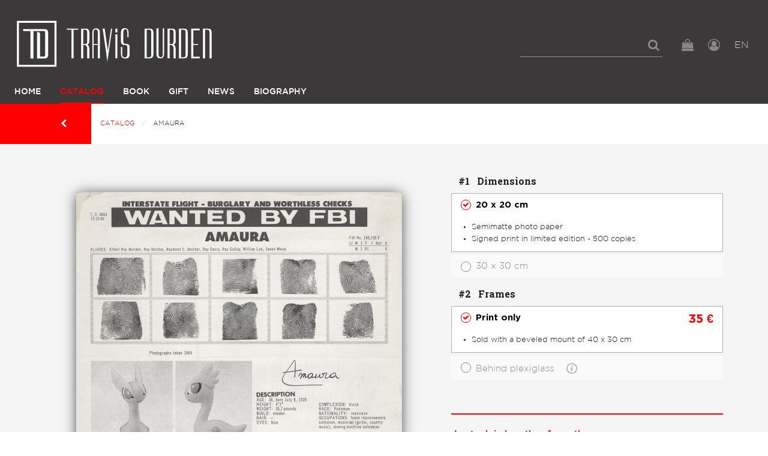

--- FILE ---
content_type: text/html; charset=UTF-8
request_url: http://www.travisdurden.com/en/travis-durden/5563-amaura
body_size: 11095
content:
      
            <!DOCTYPE html><html lang="en"><head><meta charset="utf-8"><title>Amaura, Travis Durden - Photographie d’art | Travis Durden</title><meta name="viewport" content="width=device-width, initial-scale=1"><meta http-equiv="x-ua-compatible" content="ie=edge"><link rel="alternate" hreflang="en" href="http://www.travisdurden.com/en/travis-durden/5563-amaura"><link rel="alternate" hreflang="fr" href="http://www.travisdurden.com/travis-durden/5563-amaura"><link rel="stylesheet" href="/build/css/global.d41d8cd9.css"><link rel="stylesheet" href="/build/css/app.ad9003f7.css"><link rel="icon" type="image/x-icon" href="/favicon.png"><link rel="apple-touch-icon" sizes="180x180" href="/apple-touch-icon.png"><link rel="icon" type="image/png" sizes="32x32" href="/favicon-32x32.png"><link rel="icon" type="image/png" sizes="16x16" href="/favicon-16x16.png"><link rel="manifest" href="/site.webmanifest"></head><body><header id="main-header"><section class="top-header"><div class="box-left"><div id="logo"><a href="/en"><img class="logo-normal" src="/images/TD_Logo_Designs-12.svg" alt="" /><img class="logo-normal" src="/images/TD_Logo_Designs-10.svg" alt="" /></a></div></div><div class="box-right"><div class="top-bar-menu"><ul class="menu dropdown" data-dropdown-menu><li id="form-search"><form action="/search"><input type="search" placeholder="" name="s"></form><a href="#" id="show-search"><i class="fa fa-search"></i></a></li><li id="panierButton"><button type="button" data-toggle="panier"><i class="fa fa-shopping-bag"></i></button></li><li id="user"><a href="/en/login" class="js-login"><i class="fa fa-user-circle-o"></i></a></li><li id="language"><button type="button" data-toggle="languagePanel">EN <span class="view-more"></span></button></li></ul></div><div id="ActionMenuMobile" class="hide-for-large"><button type="button" class="button" data-toggle="menuMobileLeft"><i class="fa fa-bars"></i><i class="fa fa-times"></i></button></div></div></section><div class="menu-col-left row column"><div class="off-canvas-wrapper"><div class="off-canvas position-left" id="menuMobileLeft" data-off-canvas data-close-on-click="false"><div id="mobile-menu" class="main-navigation"><div class="menu-vertical-mobile"><div class="_top-bar-left_"><p id="logo-nav-mbl" class="text-center"></p><p class="languages-active text-right"><a href="/en/travis-durden/5563-amaura" class="language-link is-active">EN</a> | <a href="/travis-durden/5563-amaura" class="language-link">FR</a></p></div></div></div></div></div></div><div class="main-navigation show-for-large"><div class="top-bar" id="responsive-menu"><div class="__top-bar-left__"><ul id="main-menu" class="dropdown menu" data-dropdown-menu><li class="home"><a id="logo-box" href="/en"><img class="on-sticky" src="/images/TD_Logo_Designs-12.svg" alt="" width="30" height="34"></a></li><li ><a href="/en">Home</a></li><li class="active"><a href="/en/catalog">Catalog</a></li><li ><a href="/en/book">Book</a></li><li ><a href="/gift-card">Gift</a></li><li ><a href="/news">News</a></li><li ><a href="/biography">Biography</a></li></ul><ul class="menu-tools"><li id="panierButton"><button type="button" data-toggle="panier"><i class="fa fa-shopping-bag"></i></button></li><li id="user"><a href="/en/login" class="js-login"><i class="fa fa-user-circle-o"></i></a></li></ul></div></div></div><div class="dropdown-pane" data-position="bottom" data-alignment="right" data-v-offset="10" id="languagePanel" data-dropdown data-close-on-click="true" data-hover="true" data-hover-pane="true"><a href="/en/travis-durden/5563-amaura">EN</a><br><a href="/travis-durden/5563-amaura">FR</a></div></header><div class="l-header l-header--scroll is-stuck"></div><nav id="breadcrumbs-wrap" class="hide-for-small-only" aria-label="You are here:" role="navigation"><a href="javascript:history.back()" class="back-button button"><i class="fa fa-chevron-left" aria-hidden="true"></i></a><ul class="breadcrumbs"><li><a href="/en/catalog">Catalog</a></li><li>Amaura</li></ul></nav><main class="main-produit page-produit" role="main"><div class="grid-x grid-padding-x large-space-md"><h1 class="cell title-medium-page" style="display: none;">
                Amaura
            </h1><div class="info-produit-left medium-7 cell"><section class="ProductImage-container scene-default"><div class="ProductImage"><div class="ProductImage-topBorder"></div><div class="ProductImage-main"><img src="/media/main/produit/94723f0de9a3090ae008a7e90179fedcb5f1e411.jpg" id="product-image-main"></div><div class="ProductImage-bottomBorder"></div></div><span class="warning-framing"><span class="warning-framing-beveled">Non contractual picture of the frame and beveled</span><span class="warning-framing-alone" style="display: none;">Non contractual picture of the frame</span></span></section><div class="photo-for-zoom"><img src="/media/main/produit/94723f0de9a3090ae008a7e90179fedcb5f1e411-lg.jpg" class="photo-zoom hide"></div><div class="bottom-options"><div class="options-left"><div id="block-views-options"><ul><li class="active" data-scene="default"><img src="/media/main/produit/94723f0de9a3090ae008a7e90179fedcb5f1e411-sm.jpg"></li><li data-scene="blackWall"><img src="/images/picto-wall-black.png"></li><li data-scene="whiteWall"><img src="/images/picto-wall-white.png"></li></ul></div><section class="informations box-information"><p></p><ul class="list-decoration menu"><li><img src="/images/picto-plume.png" data-tooltip data-trigger-class aria-haspopup="true" data-disable-hover="false" tabindex="1" title="Signed work"></li><li><img src="/images/picto-numero.png" data-tooltip data-trigger-class aria-haspopup="true" data-disable-hover="false" tabindex="1" title="Limited edition"></li></ul><br><ul class="tags"><li><a href="/en/tags/amaura">amaura</a></li><li><a href="/en/tags/fbi">fbi</a></li><li><a href="/en/tags/wanted">wanted</a></li></ul></section></div><div class="options-right"><section class="block-social"><ul class="social-share"><li class="twitter"><a href="https://twitter.com/intent/tweet?original_referer=http%3A%2F%2Fwww.travisdurden.com%2Fen%2Ftravis-durden%2F5563-amaura&text=Travis%20Durden%20-%20Amaura&url=http%3A%2F%2Fwww.travisdurden.com%2Fen%2Ftravis-durden%2F5563-amaura" target="_blank"><i class="fa fa-twitter" aria-hidden="true"></i></a></li><li class="facebook"><a href="https://www.facebook.com/share.php?u=http%3A%2F%2Fwww.travisdurden.com%2Fen%2Ftravis-durden%2F5563-amaura" target="_blank"><i class="fa fa-facebook-official" aria-hidden="true"></i></a></li><li class="pinterest"><a href="http://pinterest.com/pin/create/button/?url=http%3A%2F%2Fwww.travisdurden.com%2Fen%2Ftravis-durden%2F5563-amaura&description=Travis%20Durden%20-%20Amaura&media=http%3A%2F%2Fwww.travisdurden.com%2Fmedia%2Fmain%2Fproduit%2F94723f0de9a3090ae008a7e90179fedcb5f1e411-lg.jpg" target="_blank"><i class="fa fa-pinterest" aria-hidden="true"></i></a></li></ul></section></div></div></div><div class="info-produit-right medium-5 cell box-form-ficche"><form name="add_to_cart" method="post" action="/add-to-cart" id="buy-photo" class="form-card"><div class="grid-x wrapper-form"><fieldset class="medium-12 cell"><legend><span>#1</span> Dimensions</legend><ul class="accordion" data-accordion><li data-id="31286" data-size-group="1" data-price="0" class="accordion-item is-active" data-accordion-item><a href="#" class="accordion-title"><span class="radio checked"></span><span class="label-radio">
                                20 x 20 cm
                            </span></a><div class="accordion-content" data-tab-content><ul class="description-select"><li>Semimatte photo paper </li><li>Signed print in limited edition - 500 copies</li></ul></div></li><li data-id="31288" data-size-group="2" data-price="0" class="accordion-item " data-accordion-item><a href="#" class="accordion-title"><span class="radio "></span><span class="label-radio">
                                30 x 30 cm
                            </span></a><div class="accordion-content" data-tab-content><ul class="description-select"><li>Semimatte photo paper </li><li>Signed print in limited edition - 250 copies</li></ul></div></li></ul></fieldset><fieldset class="medium-12 cell"><legend><span>#2</span> Frames</legend><ul class="accordion options-for-31286" data-accordion ><li data-id="31286" data-price="35.0000" class="accordion-item is-active" data-accordion-item><a href="#" class="accordion-title"><span class="radio checked"></span><span class="label-radio">
                                                                        Print only
                                                                    <span class="price">35 €</span></span></a><div class="accordion-content" data-tab-content><ul class="description-select"><li>Sold with a beveled mount of  40 x 30 cm </li></ul></div></li><li data-id="31287" data-framing-kind="4" data-beveled="1" data-price="50" class="accordion-item " data-accordion-item><a href="#" class="accordion-title"><span class="radio "></span><span class="label-radio">Behind plexiglass <span class="has-tip" data-tooltip data-template-classes="framingHelp" data-position="right" data-alignment="center" title="The print is placed in a wooden frame and protected by a plexiglass plate unbreakable during shipping). A custom beveled passe-partout (only for format &lt; 50cm) keeps the photograph from being in contact with the frame."></span><span class="price">50 €</span></span></a><div class="accordion-content" data-tab-content><ul class="big-radios"><li><a href="#" class="big-radio active" id="bois" data-option="2"><span class="item-radio"></span><span class="label-radio"><strong>Black</strong></span></a></li><li><a href="#" class="big-radio" id="aluminium" data-option="3"><span class="item-radio"></span><span class="label-radio"><strong>White</strong></span></a></li></ul></div></li></ul><ul class="accordion options-for-31288" data-accordion style="display: none"><li data-id="31288" data-price="65.0000" class="accordion-item is-active" data-accordion-item><a href="#" class="accordion-title"><span class="radio checked"></span><span class="label-radio">
                                                                        Print only
                                                                    <span class="price">65 €</span></span></a><div class="accordion-content" data-tab-content><ul class="description-select"><li>Sold with a beveled mount of  50 x 40 cm </li></ul></div></li><li data-id="31289" data-framing-kind="4" data-beveled="1" data-price="85" class="accordion-item " data-accordion-item><a href="#" class="accordion-title"><span class="radio "></span><span class="label-radio">Behind plexiglass <span class="has-tip" data-tooltip data-template-classes="framingHelp" data-position="right" data-alignment="center" title="The print is placed in a wooden frame and protected by a plexiglass plate unbreakable during shipping). A custom beveled passe-partout (only for format &lt; 50cm) keeps the photograph from being in contact with the frame."></span><span class="price">85 €</span></span></a><div class="accordion-content" data-tab-content><ul class="big-radios"><li><a href="#" class="big-radio active" id="bois" data-option="2"><span class="item-radio"></span><span class="label-radio"><strong>Black</strong></span></a></li><li><a href="#" class="big-radio" id="aluminium" data-option="3"><span class="item-radio"></span><span class="label-radio"><strong>White</strong></span></a></li></ul></div></li></ul></fieldset><fieldset class="medium-12 cell"><legend><span>#3</span> Choose an option</legend><ul class="accordion options-for-31286" data-accordion ><li data-id="31286" data-price="0" class="accordion-item is-active" data-accordion-item><a href="#" class="accordion-title"><span class="radio checked"></span><span class="label-radio">No option</span></a><div class="accordion-content" data-tab-content></div></li></ul><ul class="accordion options-for-31287" data-accordion style="display: none"><li data-id="31287" data-price="0" class="accordion-item is-active" data-accordion-item><a href="#" class="accordion-title"><span class="radio checked"></span><span class="label-radio">No option</span></a><div class="accordion-content" data-tab-content></div></li></ul><ul class="accordion options-for-31288" data-accordion style="display: none"><li data-id="31288" data-price="0" class="accordion-item is-active" data-accordion-item><a href="#" class="accordion-title"><span class="radio checked"></span><span class="label-radio">No option</span></a><div class="accordion-content" data-tab-content></div></li></ul><ul class="accordion options-for-31289" data-accordion style="display: none"><li data-id="31289" data-price="0" class="accordion-item is-active" data-accordion-item><a href="#" class="accordion-title"><span class="radio checked"></span><span class="label-radio">No option</span></a><div class="accordion-content" data-tab-content></div></li></ul></fieldset></div><div id="message-container"><span class="expedition-message t-red" data-in-stock="In stock" data-out-of-stock="In stock in less than 1 month"></span></div><p class="total">
    Total: <span>0 €</span></p><div class="action-forms text-right"><button type="submit" class="button red submit">Add to cart</button></div><input type="hidden" id="add_to_cart_productId" name="add_to_cart[productId]" /><input type="hidden" id="add_to_cart_optionId" name="add_to_cart[optionId]" /><input type="hidden" id="add_to_cart_subOptionId" name="add_to_cart[subOptionId]" /><input type="hidden" id="add_to_cart_quantity" name="add_to_cart[quantity]" value="1" /><input type="hidden" id="add_to_cart__token" name="add_to_cart[_token]" value="Ieiy7j1xJgOqL_oTnpzmnJQJnZnUDruo-QC_1ITK0jQ" /></form><ul class="advantages"><li class="garanty"><div class="content-block block text-center"><figure><i class="fa fa-truck" aria-hidden="true"></i></figure><h4>Guaranteed shipping</h4><p><strong>Using specialist couriers</strong></p></div></li><li class="security"><div class="content-block block text-center"><figure><i class="fa fa-lock" aria-hidden="true"></i></figure><h4>Secure payment</h4><p><strong>with Paypal or wire transfer</strong></p></div></li><li class="return"><div class="content-block block text-center"><figure><i class="fa fa-undo" aria-hidden="true"></i></figure><h4>Free returns</h4><p><strong>Up to 14 days on prints only</strong></p></div></li></ul></div></div></main><section class="ArtistSeries"><div class="grid-x grid-padding-x large-space-md"><div class="cell"><div class="h2 s-line-title">
                        Batman Decay
                    </div></div><div class="cell"><div class="Carousel"><a class="CarouselItem" href="/en/travis-durden/5550-bat-broken-featuring-antti-viitala"><img src="/media/main/produit/e20276d487e4695e8e79f149a9a2e208e555df37-md.jpg"></a><a class="CarouselItem" href="/en/travis-durden/5551-bat-home-featuring-alicia-rius"><img src="/media/main/produit/f679fa568450391c4fbeb87a11011159293dd287-md.jpg"></a><a class="CarouselItem" href="/en/travis-durden/5552-bat-piano-featuring-jason-koxvold"><img src="/media/main/produit/1ab15b7db5c3c0b05bfcca433341da654948edac-md.jpg"></a><a class="CarouselItem" href="/en/travis-durden/5553-bat-soviet-featuring-kristina-kostadinova"><img src="/media/main/produit/3748341b2591152b6efd9e7afb282e0b300438bb-md.jpg"></a><a class="CarouselItem" href="/en/travis-durden/5554-bat-station-featuring-ed-freeman"><img src="/media/main/produit/bd3e89577ae13bb2ab80083a83c346fccf688037-md.jpg"></a><a class="CarouselItem" href="/en/travis-durden/5555-bat-theater-featuring-matt-lambros"><img src="/media/main/produit/75b72d7f53d13d8512a0e30435ead99b253f25b6-md.jpg"></a><a class="CarouselItem" href="/en/travis-durden/5556-the-last-iv-featuring-jasmine-patrizia-alessandra-rossi"><img src="/media/main/produit/abb81930a7f2d6574c64be5e4094382a07d66ec8-md.jpg"></a></div></div></div></section><section class="ArtistSeries"><div class="grid-x grid-padding-x large-space-md"><div class="cell"><div class="h2 s-line-title">
                        Birth of a New Myth
                    </div></div><div class="cell"><div class="Carousel"><a class="CarouselItem" href="/en/travis-durden/5540-amiral-de-ren"><img src="/media/main/produit/2e1e1db17ed91c258d931c90ac5c445f81bc1826-md.jpg"></a><a class="CarouselItem" href="/en/travis-durden/5542-darth-resurrection"><img src="/media/main/produit/5ac3f11ee1f04dd419103236f850668e109772f7-md.jpg"></a><a class="CarouselItem" href="/en/travis-durden/5543-yoda-angel"><img src="/media/main/produit/8802c37f60cae829e6b3ab36c4cf795c3de9dfc8-md.jpg"></a><a class="CarouselItem" href="/en/travis-durden/5544-general-niobides"><img src="/media/main/produit/7081944c3a408c2bcd56f034c18b9198df9eee21-md.jpg"></a><a class="CarouselItem" href="/en/travis-durden/5545-gladiator-boba"><img src="/media/main/produit/87878207c78929b76781d84cac9aa3ea4593aec2-md.jpg"></a><a class="CarouselItem" href="/en/travis-durden/5546-love-droid"><img src="/media/main/produit/201e9f187343e5f6cbefbd17f947a047ecf27f11-md.jpg"></a><a class="CarouselItem" href="/en/travis-durden/5547-marble-saber"><img src="/media/main/produit/0b1505f06d5e72317fc25b1059140b29918695f2-md.jpg"></a><a class="CarouselItem" href="/en/travis-durden/5548-storm-reader"><img src="/media/main/produit/73da0d7f1cb8cd4fbb904fdd1b2c401d857f9893-md.jpg"></a><a class="CarouselItem" href="/en/travis-durden/5549-the-nymph-bounty-hunter"><img src="/media/main/produit/43e5b6c257b46f6410a5dd614e9b41721bc6fcca-md.jpg"></a></div></div></div></section><section class="ArtistSeries"><div class="grid-x grid-padding-x large-space-md"><div class="cell"><div class="h2 s-line-title">
                        Broken
                    </div></div><div class="cell"><div class="Carousel"><a class="CarouselItem" href="/en/travis-durden/5645-arachne"><img src="/media/main/produit/6b4a2a097f14b109d4c576fc660f10d9365cfe15-md.jpg"></a><a class="CarouselItem" href="/en/travis-durden/5646-astunomos"><img src="/media/main/produit/64cb0a9eb5182bf0a6a9a620e3d6c9a8a1c2fd4b-md.jpg"></a><a class="CarouselItem" href="/en/travis-durden/5647-doulos"><img src="/media/main/produit/2ecc84fb810bf5384ddf257d354674576168d8a7-md.jpg"></a><a class="CarouselItem" href="/en/travis-durden/5648-kynegetes"><img src="/media/main/produit/b97a280ea3d4944259698fbd4876800f6546c254-md.jpg"></a><a class="CarouselItem" href="/en/travis-durden/5649-lochagos"><img src="/media/main/produit/5dc56de05646d1d36147be0baf09fa55d20bb8a7-md.jpg"></a><a class="CarouselItem" href="/en/travis-durden/5650-lukos"><img src="/media/main/produit/82807c2f5e5f99d0969510692beff24abd01bf2b-md.jpg"></a><a class="CarouselItem" href="/en/travis-durden/5651-microcybernetes"><img src="/media/main/produit/7e1ba929e40e593ce591593f7f72c1cd5f476632-md.jpg"></a><a class="CarouselItem" href="/en/travis-durden/5652-mistharnes"><img src="/media/main/produit/d6ba5961f7b3e35a52be30e637c15791c8c4428f-md.jpg"></a><a class="CarouselItem" href="/en/travis-durden/5653-nukteris"><img src="/media/main/produit/697c9a3a0e6c36472c2dbd03aa0a56b8bb04c0e4-md.jpg"></a><a class="CarouselItem" href="/en/travis-durden/5654-ophis"><img src="/media/main/produit/efea8198e6c084534443466d23bf80d43b59c97b-md.jpg"></a><a class="CarouselItem" href="/en/travis-durden/5655-panther"><img src="/media/main/produit/3ddc7f6bb3783e314f5756fd7c0a7e554c9cd311-md.jpg"></a><a class="CarouselItem" href="/en/travis-durden/5656-sophos"><img src="/media/main/produit/088d23429c3e58f1bb99ea36e0d1fdd468e59a9c-md.jpg"></a><a class="CarouselItem" href="/en/travis-durden/5657-stratiotes"><img src="/media/main/produit/992c089cb53026f7168ad82ef722b0fe9cefc5c5-md.jpg"></a><a class="CarouselItem" href="/en/travis-durden/5658-thorax"><img src="/media/main/produit/6eb7d01df1eeaa81d7213b671f5f48b72bf76b71-md.jpg"></a><a class="CarouselItem" href="/en/travis-durden/5659-tyrannos"><img src="/media/main/produit/b3a5855279f7b60f8892ba340c7ab7cfb9e57469-md.jpg"></a><a class="CarouselItem" href="/en/travis-durden/5660-uper"><img src="/media/main/produit/47db29b4f167d64e1bc67b40e59185809457a069-md.jpg"></a></div></div></div></section><section class="ArtistSeries"><div class="grid-x grid-padding-x large-space-md"><div class="cell"><div class="h2 s-line-title">
                        Diamonds
                    </div></div><div class="cell"><div class="Carousel"><a class="CarouselItem" href="/en/travis-durden/5606-crystallis"><img src="/media/main/produit/44273b528194207cd68f42b780f0362b6dbccc26-md.jpg"></a><a class="CarouselItem" href="/en/travis-durden/5607-8-6"><img src="/media/main/produit/79b9064b8d7bac2c734236ad3cdc07387326eeef-md.jpg"></a><a class="CarouselItem" href="/en/travis-durden/5608-sneakers-generation"><img src="/media/main/produit/b3dfb2c98e034f744b26bdb2dbfa041ae8a161c6-md.jpg"></a></div></div></div></section><section class="ArtistSeries"><div class="grid-x grid-padding-x large-space-md"><div class="cell"><div class="h2 s-line-title">
                        Divinities
                    </div></div><div class="cell"><div class="Carousel"><a class="CarouselItem" href="/en/travis-durden/5573-cat-divinity"><img src="/media/main/produit/75577799a2a320ea09f19f46ce0a4385c3b2546e-md.jpg"></a><a class="CarouselItem" href="/en/travis-durden/5574-leia-divinity"><img src="/media/main/produit/6f86f3ac1bbfdf3e60791a822c6d183cac612492-md.jpg"></a><a class="CarouselItem" href="/en/travis-durden/5575-virgin-divinity"><img src="/media/main/produit/c99d8b7e929101a62a4bdd19f438ee3ea3c60e07-md.jpg"></a><a class="CarouselItem" href="/en/travis-durden/5576-wonder-divinity"><img src="/media/main/produit/fa2b46d05a4fac4caf6f4c69819b98c639c87d12-md.jpg"></a></div></div></div></section><section class="ArtistSeries"><div class="grid-x grid-padding-x large-space-md"><div class="cell"><div class="h2 s-line-title">
                        Family Portrait
                    </div></div><div class="cell"><div class="Carousel"><a class="CarouselItem" href="/en/travis-durden/5580-antoinette-et-eugene"><img src="/media/main/produit/90cdb66418e1e767b71fe519106310050c13d99d-md.jpg"></a><a class="CarouselItem" href="/en/travis-durden/5581-colette-et-albert"><img src="/media/main/produit/a10e14a8d68d4a069be6de51f41d2ec04f5a478c-md.jpg"></a><a class="CarouselItem" href="/en/travis-durden/5582-edith-et-maurice"><img src="/media/main/produit/04189b432aa4b6403da45322c961c035cda2e843-md.jpg"></a><a class="CarouselItem" href="/en/travis-durden/5583-gisele-et-edmond"><img src="/media/main/produit/53e60a934e4cbcc68b432caf6b9db75b375366ea-md.jpg"></a><a class="CarouselItem" href="/en/travis-durden/5584-jacqueline-et-alphonse"><img src="/media/main/produit/4f73630144c3cc2b8fd35c4fa8635b356854ad6a-md.jpg"></a><a class="CarouselItem" href="/en/travis-durden/5585-josephine-et-auguste"><img src="/media/main/produit/3231f49d32e036465e196fd4513e6087ab4d5177-md.jpg"></a><a class="CarouselItem" href="/en/travis-durden/5586-louisette-et-marcel"><img src="/media/main/produit/f83a17300749195f654d45c9ffb2a7b711beb345-md.jpg"></a><a class="CarouselItem" href="/en/travis-durden/5587-odette-et-raymond"><img src="/media/main/produit/f6d6f11e4eacf7b6f18a3f0c0e296e73671f0395-md.jpg"></a><a class="CarouselItem" href="/en/travis-durden/5588-yvonne-et-lucien"><img src="/media/main/produit/e5c461c27db566ebc573729d2cdcac057578f70c-md.jpg"></a></div></div></div></section><section class="ArtistSeries"><div class="grid-x grid-padding-x large-space-md"><div class="cell"><div class="h2 s-line-title">
                        Goddesses
                    </div></div><div class="cell"><div class="Carousel"><a class="CarouselItem" href="/en/travis-durden/5661-loki-mother"><img src="/media/main/produit/90ad3515ca4936270888089ce4b3c282781e5aa5-md.jpg"></a><a class="CarouselItem" href="/en/travis-durden/5662-thor-mother"><img src="/media/main/produit/a7c95193aa1014b8e3b7dbd4622dbba43329ca4c-md.jpg"></a></div></div></div></section><section class="ArtistSeries"><div class="grid-x grid-padding-x large-space-md"><div class="cell"><div class="h2 s-line-title">
                        Idols
                    </div></div><div class="cell"><div class="Carousel"><a class="CarouselItem" href="/en/travis-durden/5595-james-bad-side"><img src="/media/main/produit/849a043ab4475694f8764af537e68ccc631cc26d-md.jpg"></a><a class="CarouselItem" href="/en/travis-durden/5596-marilyn-bad-side"><img src="/media/main/produit/3f9b5dcb794884bdc6f92d58f8646990ad60a319-md.jpg"></a></div></div></div></section><section class="ArtistSeries"><div class="grid-x grid-padding-x large-space-md"><div class="cell"><div class="h2 s-line-title">
                        Imperial Weapons
                    </div></div><div class="cell"><div class="Carousel"><a class="CarouselItem" href="/en/travis-durden/5663-imperial-claws"><img src="/media/main/produit/3948fdbcaaabcacaca4f6fbb3f94cae8d06d39fd-md.jpg"></a><a class="CarouselItem" href="/en/travis-durden/5664-imperial-darth-star"><img src="/media/main/produit/588f69b08d1e6a2c2f9a53346579823c05b13fe4-md.jpg"></a><a class="CarouselItem" href="/en/travis-durden/5665-imperial-hammer"><img src="/media/main/produit/ac98c31dce1a733ae40d9c854a41acf83689d420-md.jpg"></a><a class="CarouselItem" href="/en/travis-durden/5666-imperial-lasso"><img src="/media/main/produit/bb83a9cb241bb90d961f4c36004195052db6ad70-md.jpg"></a><a class="CarouselItem" href="/en/travis-durden/5667-imperial-lightsaber"><img src="/media/main/produit/1a99e29bd1724b84e80a49a209151d4131e64ce7-md.jpg"></a><a class="CarouselItem" href="/en/travis-durden/5668-imperial-ring"><img src="/media/main/produit/c8b82e4b29b4636877d5daa67220c8e3bbf86f60-md.jpg"></a><a class="CarouselItem" href="/en/travis-durden/5669-imperial-shield"><img src="/media/main/produit/8b8d8309ada981cee00bf2b0a91d80b38126a075-md.jpg"></a><a class="CarouselItem" href="/en/travis-durden/5670-imperial-trident"><img src="/media/main/produit/fd6e1280a98442578490e620fafdedde9dcd25da-md.jpg"></a></div></div></div></section><section class="ArtistSeries"><div class="grid-x grid-padding-x large-space-md"><div class="cell"><div class="h2 s-line-title">
                        iRobot
                    </div></div><div class="cell"><div class="Carousel"><a class="CarouselItem" href="/en/travis-durden/5671-goldo-made-by-nasa-ii"><img src="/media/main/produit/25ef895f9e7c239092228b4c8d5078b678baef85-md.jpg"></a><a class="CarouselItem" href="/en/travis-durden/5672-goldo-made-by-nasa-iii"><img src="/media/main/produit/0ac42d43445c3ed3fbf1cdf48c33f4fa58b27700-md.jpg"></a><a class="CarouselItem" href="/en/travis-durden/5673-goldo-made-by-nasa"><img src="/media/main/produit/79155ca2408c43f4204b195eee2b48480e9cacbf-md.jpg"></a><a class="CarouselItem" href="/en/travis-durden/5674-grendizer-tatooed-mother"><img src="/media/main/produit/2471279a1a4f93d62b4f2739a4950ace9c95ef0a-md.jpg"></a><a class="CarouselItem" href="/en/travis-durden/5675-grendizer-tattooed-father"><img src="/media/main/produit/8987cb2db94eb3cf109ed6e9df9ebacb2599c184-md.jpg"></a><a class="CarouselItem" href="/en/travis-durden/5676-lost-in-jungle"><img src="/media/main/produit/4ee6b4bf852bee44a5c8719376a1920461acbb9f-md.jpg"></a><a class="CarouselItem" href="/en/travis-durden/5677-lost-in-space"><img src="/media/main/produit/004fd8bd7f584cf37e1a2d77fb87597a1fe599ef-md.jpg"></a><a class="CarouselItem" href="/en/travis-durden/5678-lost-in-the-hole"><img src="/media/main/produit/c0d4e4976c5d621ecb3feffcab26db6237521c5c-md.jpg"></a></div></div></div></section><section class="ArtistSeries"><div class="grid-x grid-padding-x large-space-md"><div class="cell"><div class="h2 s-line-title">
                        Master Piece
                    </div></div><div class="cell"><div class="Carousel"><a class="CarouselItem" href="/en/travis-durden/5618-dracula-le-salvator"><img src="/media/main/produit/27ff501895edbf983967c62e11ae51e0a09a3f34-md.jpg"></a><a class="CarouselItem" href="/en/travis-durden/5619-maleficient-lady"><img src="/media/main/produit/0498c9d32066f4f4da5eea4c3242d2e8d5c2c0e0-md.jpg"></a><a class="CarouselItem" href="/en/travis-durden/5620-mona-t-800"><img src="/media/main/produit/0f0e0451b1bb49bacc13c7596a6fdc087526db52-md.jpg"></a></div></div></div></section><section class="ArtistSeries"><div class="grid-x grid-padding-x large-space-md"><div class="cell"><div class="h2 s-line-title">
                        Most Wanted
                    </div></div><div class="cell"><div class="Carousel"><a class="CarouselItem" href="/en/travis-durden/5563-amaura"><img src="/media/main/produit/94723f0de9a3090ae008a7e90179fedcb5f1e411-md.jpg"></a><a class="CarouselItem" href="/en/travis-durden/5564-blastoise"><img src="/media/main/produit/85a94e25fa5898827661feafd68b341bc0e815a3-md.jpg"></a><a class="CarouselItem" href="/en/travis-durden/5565-bulbasaur"><img src="/media/main/produit/787379784c9a89dd4436e8e21f1f31f24dca6418-md.jpg"></a><a class="CarouselItem" href="/en/travis-durden/5566-charmander"><img src="/media/main/produit/7ff672f7eb019382fbdd8653d56c13c65021d9a9-md.jpg"></a><a class="CarouselItem" href="/en/travis-durden/5567-eevee"><img src="/media/main/produit/1e65f868e3ea2e2a3e16c23d3922399b1327f9ac-md.jpg"></a><a class="CarouselItem" href="/en/travis-durden/5568-hawlucha"><img src="/media/main/produit/ca045261d90756a40b8eb6c4b6eb02fe3ad7717a-md.jpg"></a><a class="CarouselItem" href="/en/travis-durden/5569-meowth"><img src="/media/main/produit/e7693ec3f8493c9eb3aab4fac889637ac97f773f-md.jpg"></a><a class="CarouselItem" href="/en/travis-durden/5570-pikachu"><img src="/media/main/produit/db8568a5e07ef457f7a7ccf4a00682d940e79853-md.jpg"></a><a class="CarouselItem" href="/en/travis-durden/5571-squirtle"><img src="/media/main/produit/b3d19a3599623f13b749459ac3f6e37d30bf2491-md.jpg"></a><a class="CarouselItem" href="/en/travis-durden/5572-tyrunt"><img src="/media/main/produit/d6a396d254295ba6cab0f656e0db44512838b9f1-md.jpg"></a></div></div></div></section><section class="ArtistSeries"><div class="grid-x grid-padding-x large-space-md"><div class="cell"><div class="h2 s-line-title">
                        New Species
                    </div></div><div class="cell"><div class="Carousel"><a class="CarouselItem" href="/en/travis-durden/5589-bat-kylo"><img src="/media/main/produit/1bb49a0c2e4a1fd4e5287691805678d18f0b0307-md.jpg"></a><a class="CarouselItem" href="/en/travis-durden/5590-captain-trooper"><img src="/media/main/produit/ca2248f68437e24bd65dba5006e08fa5d7fcc353-md.jpg"></a><a class="CarouselItem" href="/en/travis-durden/5591-general-flash"><img src="/media/main/produit/85e6245bc689f12fe5871ad3e94c7f7900096785-md.jpg"></a><a class="CarouselItem" href="/en/travis-durden/5592-iron-vader"><img src="/media/main/produit/c0d095a1aee0a72ec38d95d3063c68c82fb2b915-md.jpg"></a><a class="CarouselItem" href="/en/travis-durden/5593-super-boba"><img src="/media/main/produit/529b5e13a7be990356d3ce63f4fc3d33acf783b4-md.jpg"></a><a class="CarouselItem" href="/en/travis-durden/5594-wonder-boussh"><img src="/media/main/produit/44e27e206c0604c2aac3bb9f6286cd6589a2ab38-md.jpg"></a></div></div></div></section><section class="ArtistSeries"><div class="grid-x grid-padding-x large-space-md"><div class="cell"><div class="h2 s-line-title">
                        Nuclear
                    </div></div><div class="cell"><div class="Carousel"><a class="CarouselItem" href="/en/travis-durden/5597-nuclear-bane"><img src="/media/main/produit/78057931d04f18c8b7010d46a94324488de8b69f-md.jpg"></a><a class="CarouselItem" href="/en/travis-durden/5598-nuclear-hannibal"><img src="/media/main/produit/6029b5b89699c3019362fb596e739edcc7cfc8c1-md.jpg"></a><a class="CarouselItem" href="/en/travis-durden/5599-nuclear-jason"><img src="/media/main/produit/572b241b879cceeaf20fa4ca8794d1eaf7226c77-md.jpg"></a></div></div></div></section><section class="ArtistSeries"><div class="grid-x grid-padding-x large-space-md"><div class="cell"><div class="h2 s-line-title">
                        Pink Life
                    </div></div><div class="cell"><div class="Carousel"><a class="CarouselItem" href="/en/travis-durden/5600-batman-is-still-alive"><img src="/media/main/produit/821353d6515e684cb0b927827af1d5463111e92e-md.jpg"></a><a class="CarouselItem" href="/en/travis-durden/5601-thanos-is-still-alive"><img src="/media/main/produit/dddb3522fbcaca167cc3fc164a202bb8c16d863b-md.jpg"></a></div></div></div></section><section class="ArtistSeries"><div class="grid-x grid-padding-x large-space-md"><div class="cell"><div class="h2 s-line-title">
                        Skate Attacks
                    </div></div><div class="cell"><div class="Carousel"><a class="CarouselItem" href="/en/travis-durden/5615-blue-martian"><img src="/media/main/produit/7e03d571a33cf914d1f4f5fa67e8bacfb07adb69-md.jpg"></a><a class="CarouselItem" href="/en/travis-durden/5616-green-martian"><img src="/media/main/produit/4ada845251d1eb0550dfc7881fbab5179ff15019-md.jpg"></a><a class="CarouselItem" href="/en/travis-durden/5617-pink-martian"><img src="/media/main/produit/bb878ca9fb4e798055acebe7d89e97007758bce6-md.jpg"></a></div></div></div></section><section class="ArtistSeries"><div class="grid-x grid-padding-x large-space-md"><div class="cell"><div class="h2 s-line-title">
                        Skulls of the Villains
                    </div></div><div class="cell"><div class="Carousel"><a class="CarouselItem" href="/en/travis-durden/5557-alien"><img src="/media/main/produit/d258491c2170aceb2ecd130986cc6cc2bdf87eef-md.jpg"></a><a class="CarouselItem" href="/en/travis-durden/5558-dracula"><img src="/media/main/produit/3f95df8f7ee3656c50f681a4f0b7fca713dcde09-md.jpg"></a><a class="CarouselItem" href="/en/travis-durden/5559-ghost-face"><img src="/media/main/produit/271ccec2dbc90ded4116fd53db19aeb3982e8c37-md.jpg"></a><a class="CarouselItem" href="/en/travis-durden/5560-malefique"><img src="/media/main/produit/7ed24fd6543bc3f9a3093776eea1eff3a195dbda-md.jpg"></a><a class="CarouselItem" href="/en/travis-durden/5561-predator"><img src="/media/main/produit/3fd64b0806315299e963580e03cfb30e6bdf2f01-md.jpg"></a><a class="CarouselItem" href="/en/travis-durden/5562-terminator"><img src="/media/main/produit/053b578e8b428e87e360baefad6fa7a109355f0e-md.jpg"></a></div></div></div></section><section class="ArtistSeries"><div class="grid-x grid-padding-x large-space-md"><div class="cell"><div class="h2 s-line-title">
                        Star Line Ships
                    </div></div><div class="cell"><div class="Carousel"><a class="CarouselItem" href="/en/travis-durden/5683-titanic-fighter-2"><img src="/media/main/produit/d1e47c9450d2a86ac63f2513366796b8fb601f7f-md.jpg"></a><a class="CarouselItem" href="/en/travis-durden/5684-titanic-freighter"><img src="/media/main/produit/e0c06b38552eddc32e4097f36bdb3d615ae3763a-md.jpg"></a><a class="CarouselItem" href="/en/travis-durden/5685-titanic-fighter-1"><img src="/media/main/produit/45baba19ade78fc3b45404a44c2a2e231cd2ecaf-md.jpg"></a><a class="CarouselItem" href="/en/travis-durden/5686-titanic-destroyer"><img src="/media/main/produit/4f3cf5916a809580540b5151522805efd4f4b9c8-md.jpg"></a></div></div></div></section><section class="ArtistSeries"><div class="grid-x grid-padding-x large-space-md"><div class="cell"><div class="h2 s-line-title">
                        Street Money
                    </div></div><div class="cell"><div class="Carousel"><a class="CarouselItem" href="/en/travis-durden/5621-washington-in-the-game-1"><img src="/media/main/produit/152f4a5eec9d0300e0f934c4cab813214e6530d8-md.jpg"></a><a class="CarouselItem" href="/en/travis-durden/5622-washington-in-the-game-2"><img src="/media/main/produit/d8dfb0a8208b932a76204c02b1f78bc11a2b3600-md.jpg"></a><a class="CarouselItem" href="/en/travis-durden/5623-washington-in-the-game-3"><img src="/media/main/produit/1325fb05990a6ed5fc4295576af1590057d47743-md.jpg"></a><a class="CarouselItem" href="/en/travis-durden/5624-washington-in-the-game-4"><img src="/media/main/produit/a22d844c0c53c98fc2faa49a262e286785951e00-md.jpg"></a><a class="CarouselItem" href="/en/travis-durden/5625-washington-in-the-game-5"><img src="/media/main/produit/3ea4883d3d17338e00f15c61e0a0e64d11caefbd-md.jpg"></a><a class="CarouselItem" href="/en/travis-durden/5626-washington-in-the-game-6"><img src="/media/main/produit/c38cdedaf396da35472f48d1cdda960eb7b07107-md.jpg"></a><a class="CarouselItem" href="/en/travis-durden/5627-washington-in-the-game-7"><img src="/media/main/produit/831908ce53e8deb0f9ca29d7cd6c3c21343379aa-md.jpg"></a><a class="CarouselItem" href="/en/travis-durden/5628-washington-in-the-game-8"><img src="/media/main/produit/3fc5ae7e4618829e1fc308d585cacda3ad61b197-md.jpg"></a><a class="CarouselItem" href="/en/travis-durden/5629-washington-in-the-game-9"><img src="/media/main/produit/52df3d36c8efc2ac52ca2ff77d7dc70b3600d8b0-md.jpg"></a><a class="CarouselItem" href="/en/travis-durden/5630-washington-in-the-game-10"><img src="/media/main/produit/632bcc1c2e2b3d96ca5e883ee50b310500ef75d7-md.jpg"></a><a class="CarouselItem" href="/en/travis-durden/5631-washington-in-the-game-11"><img src="/media/main/produit/07006b4f4d69fb836165c32173011cb0fba2695d-md.jpg"></a><a class="CarouselItem" href="/en/travis-durden/5632-washington-in-the-game-12"><img src="/media/main/produit/b2d86f9533a6430db0a62be28e3b53ea364417ba-md.jpg"></a><a class="CarouselItem" href="/en/travis-durden/5633-washington-in-the-game-13"><img src="/media/main/produit/cf8bd7f421b0a12e0368362bc9fc57a259e3de63-md.jpg"></a><a class="CarouselItem" href="/en/travis-durden/5634-washington-in-the-game-14"><img src="/media/main/produit/350adb9e596b9a52390f82fcb9b46c8f93b7da59-md.jpg"></a><a class="CarouselItem" href="/en/travis-durden/5635-washington-in-the-game-15"><img src="/media/main/produit/00b40a496f66c6576440fe6cb666f8e3a8cab556-md.jpg"></a><a class="CarouselItem" href="/en/travis-durden/5636-washington-in-the-game-16"><img src="/media/main/produit/4383c2ef9de512bf65e653c6528f4bc185cb45c5-md.jpg"></a><a class="CarouselItem" href="/en/travis-durden/5637-washington-in-the-game-17"><img src="/media/main/produit/8e0b4577ea4336b7f8317bcb014d413af8570b7b-md.jpg"></a><a class="CarouselItem" href="/en/travis-durden/5638-washington-in-the-game-18"><img src="/media/main/produit/bb4402a963c64ee8caa09006e9d232e8eadfac35-md.jpg"></a><a class="CarouselItem" href="/en/travis-durden/5639-washington-in-the-game-19"><img src="/media/main/produit/b743fd4e25017458a34f5a2c238ab7ad3cb201d3-md.jpg"></a><a class="CarouselItem" href="/en/travis-durden/5640-washington-in-the-game-20"><img src="/media/main/produit/44417e4bb88e8a76fde5a07f2794e37cb172bf1e-md.jpg"></a><a class="CarouselItem" href="/en/travis-durden/5641-washington-in-the-game-21"><img src="/media/main/produit/6572d9299c0395202afb68c15285750be3260a7c-md.jpg"></a><a class="CarouselItem" href="/en/travis-durden/5642-washington-in-the-game-22"><img src="/media/main/produit/20e2c1d2269bf2ee6ce9f7e6c60ebdc2728d4d55-md.jpg"></a><a class="CarouselItem" href="/en/travis-durden/5643-washington-in-the-game-23"><img src="/media/main/produit/39c7ea417262e8dd44c7d2bcf1555cfbf30dff2d-md.jpg"></a><a class="CarouselItem" href="/en/travis-durden/5644-washington-in-the-game-24"><img src="/media/main/produit/53537506b9f2367980079516dfada4b7791c6669-md.jpg"></a></div></div></div></section><section class="ArtistSeries"><div class="grid-x grid-padding-x large-space-md"><div class="cell"><div class="h2 s-line-title">
                        Tattooed Heroes
                    </div></div><div class="cell"><div class="Carousel"><a class="CarouselItem" href="/en/travis-durden/5577-el-sable-del-matador"><img src="/media/main/produit/f72aeb6a583c8ce663d0c0fa3368dc6dbe6d275e-md.jpg"></a><a class="CarouselItem" href="/en/travis-durden/5578-saint-trooper"><img src="/media/main/produit/9f7337475bdb7e2f1085118a33b6abfa2835ccee-md.jpg"></a><a class="CarouselItem" href="/en/travis-durden/5579-the-dark-side-of-the-geisha"><img src="/media/main/produit/89f3b4ed4363a951b358f50a99b269f5e092941d-md.jpg"></a></div></div></div></section><section class="ArtistSeries"><div class="grid-x grid-padding-x large-space-md"><div class="cell"><div class="h2 s-line-title">
                        Touch Me
                    </div></div><div class="cell"><div class="Carousel"><a class="CarouselItem" href="/en/travis-durden/5609-hulk-touch"><img src="/media/main/produit/2b07a7986aa438a56b22e75551629fd8b0bb37f8-md.jpg"></a><a class="CarouselItem" href="/en/travis-durden/5610-iron-touch"><img src="/media/main/produit/819dc98d8dac267272b85bfcc563dcfdfb597da0-md.jpg"></a><a class="CarouselItem" href="/en/travis-durden/5611-spider-touch"><img src="/media/main/produit/37945de4c069cae4f98a4407937d567b965c0834-md.jpg"></a><a class="CarouselItem" href="/en/travis-durden/5612-terminator-touch"><img src="/media/main/produit/c4090f2982def302fcab227b99912af0c2d32f51-md.jpg"></a></div></div></div></section><section class="ArtistSeries"><div class="grid-x grid-padding-x large-space-md"><div class="cell"><div class="h2 s-line-title">
                        Toutânkhamon
                    </div></div><div class="cell"><div class="Carousel"><a class="CarouselItem" href="/en/travis-durden/5602-deadpool-pharaon"><img src="/media/main/produit/6c63b8208d184300df541f2e268a3708509e753c-md.jpg"></a><a class="CarouselItem" href="/en/travis-durden/5603-iron-pharaon"><img src="/media/main/produit/fcfc928e6da8d7f3a3f75586637819fff7ad1eab-md.jpg"></a><a class="CarouselItem" href="/en/travis-durden/5604-spider-pharaon"><img src="/media/main/produit/e8c535c7289f9d8c77d9452d34abe29a3e542b05-md.jpg"></a><a class="CarouselItem" href="/en/travis-durden/5605-thanos-pharaon"><img src="/media/main/produit/81714e651e3d9a7fe2906b3dc1c43a8c5760b545-md.jpg"></a></div></div></div></section><section class="ArtistSeries"><div class="grid-x grid-padding-x large-space-md"><div class="cell"><div class="h2 s-line-title">
                        Ukiyoker-e
                    </div></div><div class="cell"><div class="Carousel"><a class="CarouselItem" href="/en/travis-durden/5687-joukaa-ukiyo-e-1"><img src="/media/main/produit/7dc82ddafee29d3282e93d6ea11d42223f3c952c-md.jpg"></a><a class="CarouselItem" href="/en/travis-durden/5688-joukaa-ukiyo-e-2"><img src="/media/main/produit/f603aa64770a72ffd04f3e08f0a4e0c4031cbdd2-md.jpg"></a><a class="CarouselItem" href="/en/travis-durden/5689-joukaa-ukiyo-e-3"><img src="/media/main/produit/d066ac667355787ff47259ed9507bbf914e58984-md.jpg"></a><a class="CarouselItem" href="/en/travis-durden/5690-joukaa-ukiyo-e-4"><img src="/media/main/produit/dcafb9498043dc910ff90b08601be3a989bcf64b-md.jpg"></a><a class="CarouselItem" href="/en/travis-durden/5691-joukaa-ukiyo-e-5"><img src="/media/main/produit/74685905b7639ea1426e52a3fce464abb1b75386-md.jpg"></a><a class="CarouselItem" href="/en/travis-durden/5692-joukaa-ukiyo-e-6"><img src="/media/main/produit/e487f3ded31471650ac4f3aa7e6cd3459ec15bd7-md.jpg"></a><a class="CarouselItem" href="/en/travis-durden/5693-joukaa-ukiyo-e-7"><img src="/media/main/produit/d55cd06a05b1a11b655d6dad3fc7f0c663ccd8ae-md.jpg"></a></div></div></div></section><section class="ArtistSeries"><div class="grid-x grid-padding-x large-space-md"><div class="cell"><div class="h2 s-line-title">
                        Victory
                    </div></div><div class="cell"><div class="Carousel"><a class="CarouselItem" href="/en/travis-durden/5679-victory-1"><img src="/media/main/produit/fb89f355a5faa458287fee8889bf539a6b7700e3-md.jpg"></a><a class="CarouselItem" href="/en/travis-durden/5680-victory-2"><img src="/media/main/produit/4cd15210132d001cde5a0da0e565aa46f9098653-md.jpg"></a></div></div></div></section><section class="ArtistSeries"><div class="grid-x grid-padding-x large-space-md"><div class="cell"><div class="h2 s-line-title">
                        Vinci, Veni, Vidi, Vici
                    </div></div><div class="cell"><div class="Carousel"><a class="CarouselItem" href="/en/travis-durden/5613-harley-le-salvator-mundi"><img src="/media/main/produit/9b16dcc4c3b844f4ad0af8c755440eb0f6d6c54d-md.jpg"></a><a class="CarouselItem" href="/en/travis-durden/5614-joker-le-salvator-mundi"><img src="/media/main/produit/54aa9efff91bca6c1fc35fe30d3c2e2456dc0b3b-md.jpg"></a></div></div></div></section><section id="guarantees"><div class="grid-x grid-padding-x large-space-md"><div class="small-6 medium-6 large-3 cell col-guarantees"><div class="content-block block text-center"><figure><i class="fa fa-truck" aria-hidden="true"></i></figure><h4>Guaranteed shipping</h4><p><strong>Using specialist couriers</strong></p></div></div><div class="small-6 medium-6 large-3 cell col-guarantees"><div class="content-block block text-center"><figure><i class="fa fa-lock" aria-hidden="true"></i></figure><h4>Secure payment</h4><p><strong>with Paypal or wire transfer</strong></p></div></div><div class="small-6 medium-6 large-3 cell col-guarantees"><div class="content-block block text-center"><figure><i class="fa fa-undo" aria-hidden="true"></i></figure><h4>Free returns</h4><p><strong>Up to 14 days on prints only</strong></p></div></div><div class="small-6 medium-6 large-3 cell col-guarantees"><div class="content-block block text-center"><figure><i class="fa fa-archive" aria-hidden="true"></i></figure><h4>Hand-made frames</h4><p><strong>By craftsmen</strong></p></div></div></div></section><footer><div class="grid-x grid-padding-x large-space-md first-footer"><div class="medium-6 cell"><ul class="nav-footer inline-list"><li><button type="button" id="show-more-footer" class="button blackGrey" data-text="See less"><i class="fa fa-angle-right"></i><span>See more</span></button></li><li id="footer-contact"><a href="/en/contact" class="button blackGrey js-contact">Contact</a></li></ul></div><div class="medium-6 cell"><ul class="link-quit inline-list"><li class="link-home hide-for-small-only"><a href="/en"><img id="footer-artiste-name" src="/images/TD_Logo_Designs-10.svg" alt="" style="max-height: 16px"/></a></li><li class="social-link"><a href="https://fr-fr.facebook.com/travisdurden/" target="_blank"><i class="fa fa-facebook-official"></i></a></li><li class="social-link"><a href="https://www.instagram.com/travisdurdenart/" target="_blank"><i class="fa fa-instagram"></i></a></li><li class="link-home show-for-small-only"><div id="logo"><a href="/"><img class="logo-normal" src="/images/TD_Logo_Designs-12.svg" alt=""><img class="logo-normal" src="/images/TD_Logo_Designs-10.svg" alt=""></a></div></li></ul></div></div><div id="more-footer" class="collapsed"><div class="wrapper-second-footer"><nav id="block-menu-menu-footer-navigation" class="block block--menu block--menu-menu-footer-navigation"><ul class="menu"><li class="first leaf"><a href="/shipping-info">Delivery and return</a></li><li class="leaf"><a href="/payment-info">Payment</a></li><li class="leaf"><a href="/legal-notices-and-sale-terms">Terms of sale</a></li><li class="leaf"><a href="/frame">Frame</a></li></ul></nav><div class="NewsletterSubscription"><form name="newsletter_subscription" method="post" action="/inscription-newsletter" id="newsletter_subscription" name="newsletter_subscription" role="form"><label for="newsletter_subscription_email" class="required">Abonnement Newsletter</label><div class="helper">Leave your email to receive all my news</div><div><input type="email" id="newsletter_subscription_email" name="newsletter_subscription[email]" required="required"><button type="submit" class="button js-newsletter-subscribe">OK</button><div id="footer-recaptcha-container"></div></div><input type="hidden" id="newsletter_subscription__token" name="newsletter_subscription[_token]" value="vV3SoyUo4WJNwzrLlRJ5DGpWFmHGynEB_SaZqUa1fnQ"><input type="hidden" id="newsletter_subscription_captcha" name="newsletter_subscription[captcha]" /><script type="text/javascript" nonce="">
                var recaptchaCallback_newsletter_subscription_captcha = function() {
                    grecaptcha.execute('6LctCdshAAAAAEtR_sYGpIqSH7VCOjH30u9nAFvq', {action: '_submit'}).then(function(token) {
                        document.getElementById('newsletter_subscription_captcha').value = token;
                    });
                    setTimeout(recaptchaCallback_newsletter_subscription_captcha, 100000);
                };
            </script><script type="text/javascript" src="https://www.google.com/recaptcha/api.js?render=6LctCdshAAAAAEtR_sYGpIqSH7VCOjH30u9nAFvq&hl=en&onload=recaptchaCallback_newsletter_subscription_captcha" async defer nonce=""></script></form></div></div></div></footer><script src="/build/manifest.d41d8cd9.js"></script><script src="/build/js/vendor.83cc8a82.js"></script><script src="/build/js/app.0e83d725.js"></script><script>
        $(window).on('load', function() {
            initProductPage();
        })
    </script></body></html>

--- FILE ---
content_type: text/html; charset=utf-8
request_url: https://www.google.com/recaptcha/api2/anchor?ar=1&k=6LctCdshAAAAAEtR_sYGpIqSH7VCOjH30u9nAFvq&co=aHR0cDovL3d3dy50cmF2aXNkdXJkZW4uY29tOjgw&hl=en&v=PoyoqOPhxBO7pBk68S4YbpHZ&size=invisible&anchor-ms=20000&execute-ms=30000&cb=dp391n8biyy9
body_size: 48479
content:
<!DOCTYPE HTML><html dir="ltr" lang="en"><head><meta http-equiv="Content-Type" content="text/html; charset=UTF-8">
<meta http-equiv="X-UA-Compatible" content="IE=edge">
<title>reCAPTCHA</title>
<style type="text/css">
/* cyrillic-ext */
@font-face {
  font-family: 'Roboto';
  font-style: normal;
  font-weight: 400;
  font-stretch: 100%;
  src: url(//fonts.gstatic.com/s/roboto/v48/KFO7CnqEu92Fr1ME7kSn66aGLdTylUAMa3GUBHMdazTgWw.woff2) format('woff2');
  unicode-range: U+0460-052F, U+1C80-1C8A, U+20B4, U+2DE0-2DFF, U+A640-A69F, U+FE2E-FE2F;
}
/* cyrillic */
@font-face {
  font-family: 'Roboto';
  font-style: normal;
  font-weight: 400;
  font-stretch: 100%;
  src: url(//fonts.gstatic.com/s/roboto/v48/KFO7CnqEu92Fr1ME7kSn66aGLdTylUAMa3iUBHMdazTgWw.woff2) format('woff2');
  unicode-range: U+0301, U+0400-045F, U+0490-0491, U+04B0-04B1, U+2116;
}
/* greek-ext */
@font-face {
  font-family: 'Roboto';
  font-style: normal;
  font-weight: 400;
  font-stretch: 100%;
  src: url(//fonts.gstatic.com/s/roboto/v48/KFO7CnqEu92Fr1ME7kSn66aGLdTylUAMa3CUBHMdazTgWw.woff2) format('woff2');
  unicode-range: U+1F00-1FFF;
}
/* greek */
@font-face {
  font-family: 'Roboto';
  font-style: normal;
  font-weight: 400;
  font-stretch: 100%;
  src: url(//fonts.gstatic.com/s/roboto/v48/KFO7CnqEu92Fr1ME7kSn66aGLdTylUAMa3-UBHMdazTgWw.woff2) format('woff2');
  unicode-range: U+0370-0377, U+037A-037F, U+0384-038A, U+038C, U+038E-03A1, U+03A3-03FF;
}
/* math */
@font-face {
  font-family: 'Roboto';
  font-style: normal;
  font-weight: 400;
  font-stretch: 100%;
  src: url(//fonts.gstatic.com/s/roboto/v48/KFO7CnqEu92Fr1ME7kSn66aGLdTylUAMawCUBHMdazTgWw.woff2) format('woff2');
  unicode-range: U+0302-0303, U+0305, U+0307-0308, U+0310, U+0312, U+0315, U+031A, U+0326-0327, U+032C, U+032F-0330, U+0332-0333, U+0338, U+033A, U+0346, U+034D, U+0391-03A1, U+03A3-03A9, U+03B1-03C9, U+03D1, U+03D5-03D6, U+03F0-03F1, U+03F4-03F5, U+2016-2017, U+2034-2038, U+203C, U+2040, U+2043, U+2047, U+2050, U+2057, U+205F, U+2070-2071, U+2074-208E, U+2090-209C, U+20D0-20DC, U+20E1, U+20E5-20EF, U+2100-2112, U+2114-2115, U+2117-2121, U+2123-214F, U+2190, U+2192, U+2194-21AE, U+21B0-21E5, U+21F1-21F2, U+21F4-2211, U+2213-2214, U+2216-22FF, U+2308-230B, U+2310, U+2319, U+231C-2321, U+2336-237A, U+237C, U+2395, U+239B-23B7, U+23D0, U+23DC-23E1, U+2474-2475, U+25AF, U+25B3, U+25B7, U+25BD, U+25C1, U+25CA, U+25CC, U+25FB, U+266D-266F, U+27C0-27FF, U+2900-2AFF, U+2B0E-2B11, U+2B30-2B4C, U+2BFE, U+3030, U+FF5B, U+FF5D, U+1D400-1D7FF, U+1EE00-1EEFF;
}
/* symbols */
@font-face {
  font-family: 'Roboto';
  font-style: normal;
  font-weight: 400;
  font-stretch: 100%;
  src: url(//fonts.gstatic.com/s/roboto/v48/KFO7CnqEu92Fr1ME7kSn66aGLdTylUAMaxKUBHMdazTgWw.woff2) format('woff2');
  unicode-range: U+0001-000C, U+000E-001F, U+007F-009F, U+20DD-20E0, U+20E2-20E4, U+2150-218F, U+2190, U+2192, U+2194-2199, U+21AF, U+21E6-21F0, U+21F3, U+2218-2219, U+2299, U+22C4-22C6, U+2300-243F, U+2440-244A, U+2460-24FF, U+25A0-27BF, U+2800-28FF, U+2921-2922, U+2981, U+29BF, U+29EB, U+2B00-2BFF, U+4DC0-4DFF, U+FFF9-FFFB, U+10140-1018E, U+10190-1019C, U+101A0, U+101D0-101FD, U+102E0-102FB, U+10E60-10E7E, U+1D2C0-1D2D3, U+1D2E0-1D37F, U+1F000-1F0FF, U+1F100-1F1AD, U+1F1E6-1F1FF, U+1F30D-1F30F, U+1F315, U+1F31C, U+1F31E, U+1F320-1F32C, U+1F336, U+1F378, U+1F37D, U+1F382, U+1F393-1F39F, U+1F3A7-1F3A8, U+1F3AC-1F3AF, U+1F3C2, U+1F3C4-1F3C6, U+1F3CA-1F3CE, U+1F3D4-1F3E0, U+1F3ED, U+1F3F1-1F3F3, U+1F3F5-1F3F7, U+1F408, U+1F415, U+1F41F, U+1F426, U+1F43F, U+1F441-1F442, U+1F444, U+1F446-1F449, U+1F44C-1F44E, U+1F453, U+1F46A, U+1F47D, U+1F4A3, U+1F4B0, U+1F4B3, U+1F4B9, U+1F4BB, U+1F4BF, U+1F4C8-1F4CB, U+1F4D6, U+1F4DA, U+1F4DF, U+1F4E3-1F4E6, U+1F4EA-1F4ED, U+1F4F7, U+1F4F9-1F4FB, U+1F4FD-1F4FE, U+1F503, U+1F507-1F50B, U+1F50D, U+1F512-1F513, U+1F53E-1F54A, U+1F54F-1F5FA, U+1F610, U+1F650-1F67F, U+1F687, U+1F68D, U+1F691, U+1F694, U+1F698, U+1F6AD, U+1F6B2, U+1F6B9-1F6BA, U+1F6BC, U+1F6C6-1F6CF, U+1F6D3-1F6D7, U+1F6E0-1F6EA, U+1F6F0-1F6F3, U+1F6F7-1F6FC, U+1F700-1F7FF, U+1F800-1F80B, U+1F810-1F847, U+1F850-1F859, U+1F860-1F887, U+1F890-1F8AD, U+1F8B0-1F8BB, U+1F8C0-1F8C1, U+1F900-1F90B, U+1F93B, U+1F946, U+1F984, U+1F996, U+1F9E9, U+1FA00-1FA6F, U+1FA70-1FA7C, U+1FA80-1FA89, U+1FA8F-1FAC6, U+1FACE-1FADC, U+1FADF-1FAE9, U+1FAF0-1FAF8, U+1FB00-1FBFF;
}
/* vietnamese */
@font-face {
  font-family: 'Roboto';
  font-style: normal;
  font-weight: 400;
  font-stretch: 100%;
  src: url(//fonts.gstatic.com/s/roboto/v48/KFO7CnqEu92Fr1ME7kSn66aGLdTylUAMa3OUBHMdazTgWw.woff2) format('woff2');
  unicode-range: U+0102-0103, U+0110-0111, U+0128-0129, U+0168-0169, U+01A0-01A1, U+01AF-01B0, U+0300-0301, U+0303-0304, U+0308-0309, U+0323, U+0329, U+1EA0-1EF9, U+20AB;
}
/* latin-ext */
@font-face {
  font-family: 'Roboto';
  font-style: normal;
  font-weight: 400;
  font-stretch: 100%;
  src: url(//fonts.gstatic.com/s/roboto/v48/KFO7CnqEu92Fr1ME7kSn66aGLdTylUAMa3KUBHMdazTgWw.woff2) format('woff2');
  unicode-range: U+0100-02BA, U+02BD-02C5, U+02C7-02CC, U+02CE-02D7, U+02DD-02FF, U+0304, U+0308, U+0329, U+1D00-1DBF, U+1E00-1E9F, U+1EF2-1EFF, U+2020, U+20A0-20AB, U+20AD-20C0, U+2113, U+2C60-2C7F, U+A720-A7FF;
}
/* latin */
@font-face {
  font-family: 'Roboto';
  font-style: normal;
  font-weight: 400;
  font-stretch: 100%;
  src: url(//fonts.gstatic.com/s/roboto/v48/KFO7CnqEu92Fr1ME7kSn66aGLdTylUAMa3yUBHMdazQ.woff2) format('woff2');
  unicode-range: U+0000-00FF, U+0131, U+0152-0153, U+02BB-02BC, U+02C6, U+02DA, U+02DC, U+0304, U+0308, U+0329, U+2000-206F, U+20AC, U+2122, U+2191, U+2193, U+2212, U+2215, U+FEFF, U+FFFD;
}
/* cyrillic-ext */
@font-face {
  font-family: 'Roboto';
  font-style: normal;
  font-weight: 500;
  font-stretch: 100%;
  src: url(//fonts.gstatic.com/s/roboto/v48/KFO7CnqEu92Fr1ME7kSn66aGLdTylUAMa3GUBHMdazTgWw.woff2) format('woff2');
  unicode-range: U+0460-052F, U+1C80-1C8A, U+20B4, U+2DE0-2DFF, U+A640-A69F, U+FE2E-FE2F;
}
/* cyrillic */
@font-face {
  font-family: 'Roboto';
  font-style: normal;
  font-weight: 500;
  font-stretch: 100%;
  src: url(//fonts.gstatic.com/s/roboto/v48/KFO7CnqEu92Fr1ME7kSn66aGLdTylUAMa3iUBHMdazTgWw.woff2) format('woff2');
  unicode-range: U+0301, U+0400-045F, U+0490-0491, U+04B0-04B1, U+2116;
}
/* greek-ext */
@font-face {
  font-family: 'Roboto';
  font-style: normal;
  font-weight: 500;
  font-stretch: 100%;
  src: url(//fonts.gstatic.com/s/roboto/v48/KFO7CnqEu92Fr1ME7kSn66aGLdTylUAMa3CUBHMdazTgWw.woff2) format('woff2');
  unicode-range: U+1F00-1FFF;
}
/* greek */
@font-face {
  font-family: 'Roboto';
  font-style: normal;
  font-weight: 500;
  font-stretch: 100%;
  src: url(//fonts.gstatic.com/s/roboto/v48/KFO7CnqEu92Fr1ME7kSn66aGLdTylUAMa3-UBHMdazTgWw.woff2) format('woff2');
  unicode-range: U+0370-0377, U+037A-037F, U+0384-038A, U+038C, U+038E-03A1, U+03A3-03FF;
}
/* math */
@font-face {
  font-family: 'Roboto';
  font-style: normal;
  font-weight: 500;
  font-stretch: 100%;
  src: url(//fonts.gstatic.com/s/roboto/v48/KFO7CnqEu92Fr1ME7kSn66aGLdTylUAMawCUBHMdazTgWw.woff2) format('woff2');
  unicode-range: U+0302-0303, U+0305, U+0307-0308, U+0310, U+0312, U+0315, U+031A, U+0326-0327, U+032C, U+032F-0330, U+0332-0333, U+0338, U+033A, U+0346, U+034D, U+0391-03A1, U+03A3-03A9, U+03B1-03C9, U+03D1, U+03D5-03D6, U+03F0-03F1, U+03F4-03F5, U+2016-2017, U+2034-2038, U+203C, U+2040, U+2043, U+2047, U+2050, U+2057, U+205F, U+2070-2071, U+2074-208E, U+2090-209C, U+20D0-20DC, U+20E1, U+20E5-20EF, U+2100-2112, U+2114-2115, U+2117-2121, U+2123-214F, U+2190, U+2192, U+2194-21AE, U+21B0-21E5, U+21F1-21F2, U+21F4-2211, U+2213-2214, U+2216-22FF, U+2308-230B, U+2310, U+2319, U+231C-2321, U+2336-237A, U+237C, U+2395, U+239B-23B7, U+23D0, U+23DC-23E1, U+2474-2475, U+25AF, U+25B3, U+25B7, U+25BD, U+25C1, U+25CA, U+25CC, U+25FB, U+266D-266F, U+27C0-27FF, U+2900-2AFF, U+2B0E-2B11, U+2B30-2B4C, U+2BFE, U+3030, U+FF5B, U+FF5D, U+1D400-1D7FF, U+1EE00-1EEFF;
}
/* symbols */
@font-face {
  font-family: 'Roboto';
  font-style: normal;
  font-weight: 500;
  font-stretch: 100%;
  src: url(//fonts.gstatic.com/s/roboto/v48/KFO7CnqEu92Fr1ME7kSn66aGLdTylUAMaxKUBHMdazTgWw.woff2) format('woff2');
  unicode-range: U+0001-000C, U+000E-001F, U+007F-009F, U+20DD-20E0, U+20E2-20E4, U+2150-218F, U+2190, U+2192, U+2194-2199, U+21AF, U+21E6-21F0, U+21F3, U+2218-2219, U+2299, U+22C4-22C6, U+2300-243F, U+2440-244A, U+2460-24FF, U+25A0-27BF, U+2800-28FF, U+2921-2922, U+2981, U+29BF, U+29EB, U+2B00-2BFF, U+4DC0-4DFF, U+FFF9-FFFB, U+10140-1018E, U+10190-1019C, U+101A0, U+101D0-101FD, U+102E0-102FB, U+10E60-10E7E, U+1D2C0-1D2D3, U+1D2E0-1D37F, U+1F000-1F0FF, U+1F100-1F1AD, U+1F1E6-1F1FF, U+1F30D-1F30F, U+1F315, U+1F31C, U+1F31E, U+1F320-1F32C, U+1F336, U+1F378, U+1F37D, U+1F382, U+1F393-1F39F, U+1F3A7-1F3A8, U+1F3AC-1F3AF, U+1F3C2, U+1F3C4-1F3C6, U+1F3CA-1F3CE, U+1F3D4-1F3E0, U+1F3ED, U+1F3F1-1F3F3, U+1F3F5-1F3F7, U+1F408, U+1F415, U+1F41F, U+1F426, U+1F43F, U+1F441-1F442, U+1F444, U+1F446-1F449, U+1F44C-1F44E, U+1F453, U+1F46A, U+1F47D, U+1F4A3, U+1F4B0, U+1F4B3, U+1F4B9, U+1F4BB, U+1F4BF, U+1F4C8-1F4CB, U+1F4D6, U+1F4DA, U+1F4DF, U+1F4E3-1F4E6, U+1F4EA-1F4ED, U+1F4F7, U+1F4F9-1F4FB, U+1F4FD-1F4FE, U+1F503, U+1F507-1F50B, U+1F50D, U+1F512-1F513, U+1F53E-1F54A, U+1F54F-1F5FA, U+1F610, U+1F650-1F67F, U+1F687, U+1F68D, U+1F691, U+1F694, U+1F698, U+1F6AD, U+1F6B2, U+1F6B9-1F6BA, U+1F6BC, U+1F6C6-1F6CF, U+1F6D3-1F6D7, U+1F6E0-1F6EA, U+1F6F0-1F6F3, U+1F6F7-1F6FC, U+1F700-1F7FF, U+1F800-1F80B, U+1F810-1F847, U+1F850-1F859, U+1F860-1F887, U+1F890-1F8AD, U+1F8B0-1F8BB, U+1F8C0-1F8C1, U+1F900-1F90B, U+1F93B, U+1F946, U+1F984, U+1F996, U+1F9E9, U+1FA00-1FA6F, U+1FA70-1FA7C, U+1FA80-1FA89, U+1FA8F-1FAC6, U+1FACE-1FADC, U+1FADF-1FAE9, U+1FAF0-1FAF8, U+1FB00-1FBFF;
}
/* vietnamese */
@font-face {
  font-family: 'Roboto';
  font-style: normal;
  font-weight: 500;
  font-stretch: 100%;
  src: url(//fonts.gstatic.com/s/roboto/v48/KFO7CnqEu92Fr1ME7kSn66aGLdTylUAMa3OUBHMdazTgWw.woff2) format('woff2');
  unicode-range: U+0102-0103, U+0110-0111, U+0128-0129, U+0168-0169, U+01A0-01A1, U+01AF-01B0, U+0300-0301, U+0303-0304, U+0308-0309, U+0323, U+0329, U+1EA0-1EF9, U+20AB;
}
/* latin-ext */
@font-face {
  font-family: 'Roboto';
  font-style: normal;
  font-weight: 500;
  font-stretch: 100%;
  src: url(//fonts.gstatic.com/s/roboto/v48/KFO7CnqEu92Fr1ME7kSn66aGLdTylUAMa3KUBHMdazTgWw.woff2) format('woff2');
  unicode-range: U+0100-02BA, U+02BD-02C5, U+02C7-02CC, U+02CE-02D7, U+02DD-02FF, U+0304, U+0308, U+0329, U+1D00-1DBF, U+1E00-1E9F, U+1EF2-1EFF, U+2020, U+20A0-20AB, U+20AD-20C0, U+2113, U+2C60-2C7F, U+A720-A7FF;
}
/* latin */
@font-face {
  font-family: 'Roboto';
  font-style: normal;
  font-weight: 500;
  font-stretch: 100%;
  src: url(//fonts.gstatic.com/s/roboto/v48/KFO7CnqEu92Fr1ME7kSn66aGLdTylUAMa3yUBHMdazQ.woff2) format('woff2');
  unicode-range: U+0000-00FF, U+0131, U+0152-0153, U+02BB-02BC, U+02C6, U+02DA, U+02DC, U+0304, U+0308, U+0329, U+2000-206F, U+20AC, U+2122, U+2191, U+2193, U+2212, U+2215, U+FEFF, U+FFFD;
}
/* cyrillic-ext */
@font-face {
  font-family: 'Roboto';
  font-style: normal;
  font-weight: 900;
  font-stretch: 100%;
  src: url(//fonts.gstatic.com/s/roboto/v48/KFO7CnqEu92Fr1ME7kSn66aGLdTylUAMa3GUBHMdazTgWw.woff2) format('woff2');
  unicode-range: U+0460-052F, U+1C80-1C8A, U+20B4, U+2DE0-2DFF, U+A640-A69F, U+FE2E-FE2F;
}
/* cyrillic */
@font-face {
  font-family: 'Roboto';
  font-style: normal;
  font-weight: 900;
  font-stretch: 100%;
  src: url(//fonts.gstatic.com/s/roboto/v48/KFO7CnqEu92Fr1ME7kSn66aGLdTylUAMa3iUBHMdazTgWw.woff2) format('woff2');
  unicode-range: U+0301, U+0400-045F, U+0490-0491, U+04B0-04B1, U+2116;
}
/* greek-ext */
@font-face {
  font-family: 'Roboto';
  font-style: normal;
  font-weight: 900;
  font-stretch: 100%;
  src: url(//fonts.gstatic.com/s/roboto/v48/KFO7CnqEu92Fr1ME7kSn66aGLdTylUAMa3CUBHMdazTgWw.woff2) format('woff2');
  unicode-range: U+1F00-1FFF;
}
/* greek */
@font-face {
  font-family: 'Roboto';
  font-style: normal;
  font-weight: 900;
  font-stretch: 100%;
  src: url(//fonts.gstatic.com/s/roboto/v48/KFO7CnqEu92Fr1ME7kSn66aGLdTylUAMa3-UBHMdazTgWw.woff2) format('woff2');
  unicode-range: U+0370-0377, U+037A-037F, U+0384-038A, U+038C, U+038E-03A1, U+03A3-03FF;
}
/* math */
@font-face {
  font-family: 'Roboto';
  font-style: normal;
  font-weight: 900;
  font-stretch: 100%;
  src: url(//fonts.gstatic.com/s/roboto/v48/KFO7CnqEu92Fr1ME7kSn66aGLdTylUAMawCUBHMdazTgWw.woff2) format('woff2');
  unicode-range: U+0302-0303, U+0305, U+0307-0308, U+0310, U+0312, U+0315, U+031A, U+0326-0327, U+032C, U+032F-0330, U+0332-0333, U+0338, U+033A, U+0346, U+034D, U+0391-03A1, U+03A3-03A9, U+03B1-03C9, U+03D1, U+03D5-03D6, U+03F0-03F1, U+03F4-03F5, U+2016-2017, U+2034-2038, U+203C, U+2040, U+2043, U+2047, U+2050, U+2057, U+205F, U+2070-2071, U+2074-208E, U+2090-209C, U+20D0-20DC, U+20E1, U+20E5-20EF, U+2100-2112, U+2114-2115, U+2117-2121, U+2123-214F, U+2190, U+2192, U+2194-21AE, U+21B0-21E5, U+21F1-21F2, U+21F4-2211, U+2213-2214, U+2216-22FF, U+2308-230B, U+2310, U+2319, U+231C-2321, U+2336-237A, U+237C, U+2395, U+239B-23B7, U+23D0, U+23DC-23E1, U+2474-2475, U+25AF, U+25B3, U+25B7, U+25BD, U+25C1, U+25CA, U+25CC, U+25FB, U+266D-266F, U+27C0-27FF, U+2900-2AFF, U+2B0E-2B11, U+2B30-2B4C, U+2BFE, U+3030, U+FF5B, U+FF5D, U+1D400-1D7FF, U+1EE00-1EEFF;
}
/* symbols */
@font-face {
  font-family: 'Roboto';
  font-style: normal;
  font-weight: 900;
  font-stretch: 100%;
  src: url(//fonts.gstatic.com/s/roboto/v48/KFO7CnqEu92Fr1ME7kSn66aGLdTylUAMaxKUBHMdazTgWw.woff2) format('woff2');
  unicode-range: U+0001-000C, U+000E-001F, U+007F-009F, U+20DD-20E0, U+20E2-20E4, U+2150-218F, U+2190, U+2192, U+2194-2199, U+21AF, U+21E6-21F0, U+21F3, U+2218-2219, U+2299, U+22C4-22C6, U+2300-243F, U+2440-244A, U+2460-24FF, U+25A0-27BF, U+2800-28FF, U+2921-2922, U+2981, U+29BF, U+29EB, U+2B00-2BFF, U+4DC0-4DFF, U+FFF9-FFFB, U+10140-1018E, U+10190-1019C, U+101A0, U+101D0-101FD, U+102E0-102FB, U+10E60-10E7E, U+1D2C0-1D2D3, U+1D2E0-1D37F, U+1F000-1F0FF, U+1F100-1F1AD, U+1F1E6-1F1FF, U+1F30D-1F30F, U+1F315, U+1F31C, U+1F31E, U+1F320-1F32C, U+1F336, U+1F378, U+1F37D, U+1F382, U+1F393-1F39F, U+1F3A7-1F3A8, U+1F3AC-1F3AF, U+1F3C2, U+1F3C4-1F3C6, U+1F3CA-1F3CE, U+1F3D4-1F3E0, U+1F3ED, U+1F3F1-1F3F3, U+1F3F5-1F3F7, U+1F408, U+1F415, U+1F41F, U+1F426, U+1F43F, U+1F441-1F442, U+1F444, U+1F446-1F449, U+1F44C-1F44E, U+1F453, U+1F46A, U+1F47D, U+1F4A3, U+1F4B0, U+1F4B3, U+1F4B9, U+1F4BB, U+1F4BF, U+1F4C8-1F4CB, U+1F4D6, U+1F4DA, U+1F4DF, U+1F4E3-1F4E6, U+1F4EA-1F4ED, U+1F4F7, U+1F4F9-1F4FB, U+1F4FD-1F4FE, U+1F503, U+1F507-1F50B, U+1F50D, U+1F512-1F513, U+1F53E-1F54A, U+1F54F-1F5FA, U+1F610, U+1F650-1F67F, U+1F687, U+1F68D, U+1F691, U+1F694, U+1F698, U+1F6AD, U+1F6B2, U+1F6B9-1F6BA, U+1F6BC, U+1F6C6-1F6CF, U+1F6D3-1F6D7, U+1F6E0-1F6EA, U+1F6F0-1F6F3, U+1F6F7-1F6FC, U+1F700-1F7FF, U+1F800-1F80B, U+1F810-1F847, U+1F850-1F859, U+1F860-1F887, U+1F890-1F8AD, U+1F8B0-1F8BB, U+1F8C0-1F8C1, U+1F900-1F90B, U+1F93B, U+1F946, U+1F984, U+1F996, U+1F9E9, U+1FA00-1FA6F, U+1FA70-1FA7C, U+1FA80-1FA89, U+1FA8F-1FAC6, U+1FACE-1FADC, U+1FADF-1FAE9, U+1FAF0-1FAF8, U+1FB00-1FBFF;
}
/* vietnamese */
@font-face {
  font-family: 'Roboto';
  font-style: normal;
  font-weight: 900;
  font-stretch: 100%;
  src: url(//fonts.gstatic.com/s/roboto/v48/KFO7CnqEu92Fr1ME7kSn66aGLdTylUAMa3OUBHMdazTgWw.woff2) format('woff2');
  unicode-range: U+0102-0103, U+0110-0111, U+0128-0129, U+0168-0169, U+01A0-01A1, U+01AF-01B0, U+0300-0301, U+0303-0304, U+0308-0309, U+0323, U+0329, U+1EA0-1EF9, U+20AB;
}
/* latin-ext */
@font-face {
  font-family: 'Roboto';
  font-style: normal;
  font-weight: 900;
  font-stretch: 100%;
  src: url(//fonts.gstatic.com/s/roboto/v48/KFO7CnqEu92Fr1ME7kSn66aGLdTylUAMa3KUBHMdazTgWw.woff2) format('woff2');
  unicode-range: U+0100-02BA, U+02BD-02C5, U+02C7-02CC, U+02CE-02D7, U+02DD-02FF, U+0304, U+0308, U+0329, U+1D00-1DBF, U+1E00-1E9F, U+1EF2-1EFF, U+2020, U+20A0-20AB, U+20AD-20C0, U+2113, U+2C60-2C7F, U+A720-A7FF;
}
/* latin */
@font-face {
  font-family: 'Roboto';
  font-style: normal;
  font-weight: 900;
  font-stretch: 100%;
  src: url(//fonts.gstatic.com/s/roboto/v48/KFO7CnqEu92Fr1ME7kSn66aGLdTylUAMa3yUBHMdazQ.woff2) format('woff2');
  unicode-range: U+0000-00FF, U+0131, U+0152-0153, U+02BB-02BC, U+02C6, U+02DA, U+02DC, U+0304, U+0308, U+0329, U+2000-206F, U+20AC, U+2122, U+2191, U+2193, U+2212, U+2215, U+FEFF, U+FFFD;
}

</style>
<link rel="stylesheet" type="text/css" href="https://www.gstatic.com/recaptcha/releases/PoyoqOPhxBO7pBk68S4YbpHZ/styles__ltr.css">
<script nonce="HJ1ghhF-JYyYx_hUpsOTrg" type="text/javascript">window['__recaptcha_api'] = 'https://www.google.com/recaptcha/api2/';</script>
<script type="text/javascript" src="https://www.gstatic.com/recaptcha/releases/PoyoqOPhxBO7pBk68S4YbpHZ/recaptcha__en.js" nonce="HJ1ghhF-JYyYx_hUpsOTrg">
      
    </script></head>
<body><div id="rc-anchor-alert" class="rc-anchor-alert"></div>
<input type="hidden" id="recaptcha-token" value="[base64]">
<script type="text/javascript" nonce="HJ1ghhF-JYyYx_hUpsOTrg">
      recaptcha.anchor.Main.init("[\x22ainput\x22,[\x22bgdata\x22,\x22\x22,\[base64]/[base64]/UltIKytdPWE6KGE8MjA0OD9SW0grK109YT4+NnwxOTI6KChhJjY0NTEyKT09NTUyOTYmJnErMTxoLmxlbmd0aCYmKGguY2hhckNvZGVBdChxKzEpJjY0NTEyKT09NTYzMjA/[base64]/MjU1OlI/[base64]/[base64]/[base64]/[base64]/[base64]/[base64]/[base64]/[base64]/[base64]/[base64]\x22,\[base64]\x22,\x22wo07JsK6cVIdEMKGUMO5woY/[base64]/[base64]/DosOXwrwSXDjDhhwMG8OwSsO8w5UTwrrCosOxK8ORw6rDgWbDsRvCmFbCtHHDhMKSBEPDkwpnDmrChsOnwoLDrcKlwq/Co8O3wprDkCRteCxqwrHDrxlhSWoSMFspUsOewrzClRE0wo/Dnz1QwopHRMKtHsOrwqXCn8OpRgnDgcKtEVIXwofDicOHegkFw49aWcOqwp3DicO5wqc7w7Frw5/Cl8K3MMO0K0cILcOkwoUzwrDCucKeZsOXwrfDknzDtsK7R8KyUcK0w4hbw4XDhQVQw5LDnsOHw4fDklHCksOndsK6P39UMw4VZxNow4toc8K1GsO2w4DCrcO7w7PDqxPDhMKuAlnCmkLCtsOkwrR0Gwoawr10w7lCw43CscOsw4DDu8KZRMOiE3Unw4gQwrZ2wo4Nw7/DscOLbRzCvsK3fmnCrybDswrDuMOlwqLCsMOOUcKyR8O6w78pP8OxIcKAw4MXVGbDo0fDn8Ojw53DvUgCN8KVw5YGQ0gTXzMXw7HCq1jCgWIwPnnDk0LCj8KTw4vDhcOGw6bCoXhlworDoEHDocOEw6TDvnV2w49YIsOow5jCl0khwo/DtMKKw6RZwofDrnrDpk3DuFPCmsOfwo/[base64]/CqABNwrDCkcO1e3vCtU86Igc8w4ZnAMKUa1syw6t6w4rDkMO4J8KGSMOUXB3CmcKnfxrCusKYGFgABMO0wo3Drw/DtmsEJ8KUdmnCvcKIVAcJWsObw47DlMOJMlJUwrzDtzLDs8K4wqPCqMOUw5wlwpjDvEgnw55Wwr99w7ULQh7CmcKzwp8cwpRVPGktw54UB8O5w7LDsC1EPcOlZ8K6HsKDw4zDlMOaLMK6AsKDw6zDunnDqGzCmxHCmsKCwo/CkcOqIlHDuHdxcMOgw7rCp3d/OhhMU1F8MMORwqJrAiYZChNqw7Qxw5EKwrB8O8Oow4g7IsOjwqMLw4TDiMORGXRVIDnCvghvw7fCnsKjH0AowodYIMO+w7rCsAvCrX8Uw5cjOcOVOsKOCwLDrT/DpMO7wp3Di8KkICl6bEZow7osw4kdw4fDj8O3AEzCgcKow79HBWdIw75kw4LCsMObw5MaIsOGwobDsT/DhnRtHMOIw5dLDcKOXEvDpsKqwqBywrvCssKmWxLDssOswoUiw603w4HDmgsoYcKBPQpxYGTDg8K2DTt/w4PDlcKEBcOdw4DCmjQfXcKPYMKBwqfDiHEUB2XCiCdEY8KmEMKVw451ODjCqMK5CQVFWgdRaCNdDsOFZ2HDkx/Dn1oJwrbDpnVuw6cAwrvClkfDqzJhJTrDocO8aFDDiGshwprDhBjCj8OaCcOjPAVhw5LCgk3CoxNzwrnCocOeL8ONDsKTwpvDhcO1dRBPbFnCrsOpBizDlMKeDMKdY8KVURDCi19/wq7DmSHChELDijkSwoLDnsKUwovDo09VTsKAw48gKyAgwoRLwr0hD8O0wqMuwoMUHkB/[base64]/CumxWRsOPBkLDjhtvC8OQWsOHwr5CMMO+esOBQsOsw6sIehc+ZB/CqmLCsxnCmlVQIH/DisK9wrHDkMO4MDnCqxbCq8Oyw4rDqjTDrcOdw7lvWyrCvG9GHXDCg8KQfExiw5zCgcKEamNFY8KWYlbDscKGZmXDnMKaw55QBFxzLcOnBsKVPzdnHUnDtkbCsBxIw5vDssKHwoVWdSvCoW5wP8K7w73CqxPCj3bCoMKHWMKRwpg0NsKSE35/w6NnLcOlJzF1wpvDh0YIYXhSw7nDiFwAwqkfw5syUXA1AcKPw5Vtw6dse8KQw7Q0HsKoKMKWHS/DqMORRwxTw6nCm8O4dQ8dEy3DucOyw5dmCikiw5MRwq/[base64]/[base64]/CjWBsckMiAsOPwpTDg0JMw4EeYMO3CsKlwpDDpW3CvTTChsOPCcO3QhXCgcK1wq/ChkQCwoB1w4gCJMKGwpQ9cjXCtEoFdi4RVsKFwqbDti8xSXIpwobCk8KhUsOSwo7Dg37CiUbCscKUw5YOWxBkw6wgSsKjMMOaw4nDu1kvZ8KXwpxSMsODwq/DvzHDpH3CmAYyc8O3w5QNwpJdw6NlW3HCj8OGXFcuPcKff3wKwr8JGFrCpcKqwr01dMONwrl9wr3CmsKTw4Zuw5XCkRLCs8OywoUVw4TDssK4wrIZw6J8cMKWYsKSGBMIwqbDncKnwqLDjUvDnQFywrPDvGQ2FsOpAkwbw58Ywrl1Ig/[base64]/Cn8KKfsOpwoDCjsOLfMOJw5LDmMKALxDClSnCp1PDhxZeWFAdwoTDiwfCocOVw4LCgsOtwoZNH8KhwpY3PRhcw653w7wUwpjDhkUcwqbCsRkTMcOcwpLCpsKVSA/CjMO4BsKZG8KBb0ouRlfDscOrV8Kew51Fw4TClBsuwqMzw47Cm8KFRX9QXDADwo3DsDvCv0XCnmnDgcKLFcKWwrHDtnfDjcODTRLDkEdSwpMfGsK5wrfDvMKaPcO+wo3CjsKBLUPChmnCqBvCm1/Djg9zw7sgecKjTcKow4t9T8KNwrbDvcKmw4AUD0nDhcOZG29UKsOXVcOSVSvCnzfCicOOw6knHGjCpSFiwqMxE8OjVkApwrvCtMOLEMKUwr7CnQFaVMKwAyZGc8KTRWPDiMKBcyzDtMKQwqtGSsKcw63Du8OVYXgMQw/DiUgWa8K0Rg/[base64]/Clmpbd8OOwq/Dq1bDv8KYbiDCnD5MwrjDq8O1wrBNwqAdcMO4wpHDsMO1J2FKYB7CkTwRwr89woEfMcKfw4zCrcO4wqICw7UMGyNfZ07ClcOxAS/[base64]/CphPDl8Onw4ZrUngEaMK9w7fCvcK+wpJdw6VZw6Z2wrl7wos2w5p2GsKkI1w4wqXCqsOpwqbCjcK/aj8jwrPCm8KMw5lbVHnCisObwrhjbcKbelp3JMObLzxWwpggO8O8C3FabcKIw4ZcI8K8GBvDripHw5BhwoTCjsOMwonCj13Ci8K5BsKYwqzCk8K8WCrDtcKwwoDDiQjCsGQ9w5/[base64]/[base64]/CosO3wpFHwqtJwq7CjsO2w4doQMOZw7hfYGjDmcOvw4ojwoV+QsKVwpICHcKfwqTCqlvDoFTCuMO5wpNWU2cKw4UlbMKieiJew4Q8TcKrwrLCkkpdH8K4eMK1fsKeNMO6Bi7Di1zDgMKuesKoPUFww65cLj/CvcKcwrEwScKSGcKJw6nDkyXCjjrDrwRqMsK/NcKmwonDoFnDhCx7dH/CkjE7w7pFw5Zhw6/CnjDDpMOfCy7Dr8KMwopaJ8OowrPDhErDvcKJw78Fwpd8QcKgesOHGcKxOMK8OMO/LRXCvEnDnsOewrrDi33CrSUdwpssak3CtsOzw6/DhsO7Sm3DoBjChsKGw7nDh21HH8Kqwo91w6HDhz/DisKmw7oNwrVqKFfCuB96cRzDhMOnFsOMG8KPwoDCtj43SsOFwoc1wrvCjHA/T8Klwronw4nDs8Kaw60YwqULPiphwp0xLibCoMKjwqs5w6rDowIMw60FUD1AA17CimI+wrzCv8KqMsKdLcOoSSbCp8K7w67CscK3w7RYw5gfPyTCsQzDgwl0wpDDlGc9KmvDvVZkURxtw4vDksKowrIpw5DCk8O1PMOQBMK2M8KIOm5dwoXDgCPCgR/DpjTCrU7CusKmesONQC0AA0FEG8Obw45xw6FlWsKHwpDDuGp/WRwVw5vCtxcKZh/DpTUdwovCmx8YL8KodMK/[base64]/CmDrDn8KVwqvDmhkRVTYPw6nCq8O1GTglwqJeKiMKPjTDqFQ8woPCpMObHmIFHDIqw6HCvlHCpxzCisKFw67DvgYWw61gw4RFNMOsw5HDlH5pwqQIPkxMw6YDJ8OHOA/DjCQlw7M0wqHCmEg/aiN0wpNbPsOqGiNWF8KZQcK7ZlNGw7/DlcKbwpImAGzDkhzCvETDtRFuKBLCsRbCosK/LsOuwqE5DhgLw5EmFnPClQdTeScSBEd3GS8awrdFw6pXw4wOQ8KhV8OmbRvDtwZ+OHfCqMOcwqXCjsO0w7dGK8OtCxnDrCTDmkBpwph4ecOuXANrw7ILwrPDs8Khwp1MbxIPw501HnXCiMKPSig+Z0poEEl/QRV5wqVUwqXCohIRw4EPw4EBwpwDw7YKw4w7wq8/w47DkA/DikZ7wqnDglNsUBg4VGoYwrptK3kwVG3DncOIw6/DlFbDjVLDgHTCpyg3BVlQe8OWwrfDhScTaMOYwqBQwp7DgMKFw65Lwr5HOMOJScKyBgTCocKCw4BbKcKJw5ZSwpzCgnfDqcO1JSXDqVQsPAXCrsO4UcKuw4YUw5DCkcOTw4nCgsK1IcOdwpN4wqvDpz/CgcOuw5DDtMKewoQwwpJdRC5Hwq91dcOxUsK7w7g7wo/CsMKJw4BkRWjCisO+wpPDtwbDucK9RMOlw5vDvcKtw5HDgsKxw67CnTcaPBsvAcOxdyfDpTTClmILXn4TecO0w6DDvcKxUMKbw7ANLcKaPcKtwrgdwrkBfcKWw4wOwoXCh2ssUU0Fwr/CsFLDtsKpNVXChMKFwpcMwrzCpC/Dgi4/w6MvJsKKwr4twr04LnLCrsKewq4hwrDDr3rCtyt8RVnDpMO/dB0Ow5gMwpdYVwrDgRXCv8K3w6Mfw4nDmF4fw68ow5JfPCTCh8K+wr1bwowsw5oJw4kQw4o9w6gkclwzwoHDt17DhMKTwrPCvRQsF8O1w5zDv8OubGQSP2/CqsKja3TDmsOPScKtwrTCryQlWMKRwrl6C8Oiw5kCV8OWFMKzZUFLw7fDp8O2wqPCqlMPwq4GwqfCn2DCr8KzfUgyw60KwqcTXgfDusOxcm/CijYTwrNSw7ZHdsO0SiQ+w4vCssKBL8KVw4Vdw7hMXRE7WBrDrF0qKsOOSwzDh8OEXMKsDV4oLcOCPsOpw4fDngDDkMOpwrsjwpZFIBluw6zCrw8uZcOMwr0VwqfCo8K8M2cfw4fDmjJOwqzCoBopKXvCkyzDpcOMERh3wrHCpcKtw6Msw7HDnVjCqlLCkm/DuFMJLTHCiMKow5RtAsKrLSlRw54/w7cIwobDulEGB8OPw6nDjsKywobDhMKnNsO2G8OXD8OcTcKfGcKJw7/CoMODSsKaaUdrwrXCiMOiAcOpRMKhYzzDrgjCtMOgwr/Dp8OWFTV8w4fDtsODwod5w4bChsO8wpPDjsKqIk/[base64]/Dvig5KABow4wrw7BmwqUcw7zDpDfDtsKQw6sNZMOQPELCiVIswqHDlcOSRWVMXMKmGcOfWljDusKXSnJsw5dkDsKDasKaB1RkMcOew4XDlHorwoU/wrnCjFHDog3Djw1VOFLCtMOSw6LCqsKVbHbCv8O3TVIULiF4w43DlcO1Y8KNLxrCiMOGIwV8XDcnw6Q2QcKAw5rCvcOWwod7ccOTP0g4wp/[base64]/CjsO5wr7DucO6w7sDPVBdwrjCgcKCwoJHC8KPwr3DmsKCE8O4w4LDpMOpw7fClxUAPsO4wrYCw7pMFsK9wprChcKiIS/ClcOnUT/CpsKHBjLCosKUwo7CvX3DlzfCr8OFwqEVw6DDmcOWdWPClRbCsGbDpMOVw7nDlBvDik8Nw4YUP8O8G8OSw4DDuibDpjPCvh3DvhMsAHECw6oQwrvChVoAXMOMcsOqw7UUY2gPwrEYVH/DhTXDm8OMw6TDiMKLwo8LwpQrw5Z6WMO8woICwobDicKFw7slw7vCpMKYR8O/SMOiGcOIMzk/wqs0w7BiI8Ozwq4MfCXDqcKVPsKeZyvCmcOMw5bDjzzCkcKqw78Pwr4qwp4Ow7LCpCUdAsK0bUtSX8K6w7BSNAAjwrPCvQjChRV2w7vDvkHCog/DpUl0wqEiwqbDojplDkzDuFXCs8KPw7Bvw5FjPMK0w6rDkyDDj8OLw5EDw7LDjsOlw7HCvi/DsMK0w6YnSsOtdzLCg8OSw4tfSWN/w6g8VsOtwqLDtmHDp8O8w5bCiAjClsORXXLCtkXClD/[base64]/DjkpDQsOGOsO4f1TDj8O2E3vCtMOnfDDClMKqRn3DqMKzJQfCtwbDmBjDujDDkm3CsDguwr/CksOXSsKmw4kMwotmwoDDvMKPFWJQLikGwp7Di8Kdwog7wonCpj3Crx4pG3nCiMKHQDLDksK/JUDDnsK1T1vDnx/[base64]/DrEU4w5ZvP1zDl1kXKUTDvcKwHsOWw6rDpHkWw5w6w7MawpXDjR0rw5nDgMOPw6QiwobDscOEw5ktesO6woDDgBMRTMKGEsOUEAgaw71bdizDmsK+P8KOw70NTsKgW2XCkkHCq8KlwpfCgMK/wr9XeMKiTMO4wrbDn8K0w4hKw5jDiy3CrcKdwoEtdSVOHiEHwpDCmMKxasOfXMKCOy/CiC3CksKRwrcbwq9bFMOqdj1Zw4vCssKzai9MZC3Cq8KVBmfDvE1PQcO5LMKNOydnwpjDqcOvwovDoyssf8O8w4PCqsKNw7lIw7xJw7xVwrvDvMKTf8OIIsKyw6ZNwr1vIcOuMHkow6/CtjNAw7nCpSobwrbDiVHCvnIsw6nCq8OGwqdLNQ/Dv8OOwocrK8OdH8KIw6ANN8OuPFVnVFDDocKfc8OeOsOrGztYFcOLIcKZTmhdNzHDiMOUw5t8bsO9X0s4NmJpw4zChcOtck/[base64]/[base64]/[base64]/CvV/CnxLCr8OqYh/[base64]/CnMKlw4NzOhzCl8Klw5HDhcOZIjsmJWTDl8OPw7I7dsOFbMOww6oXJMKIw7VZwrXCjcOTw6rDh8KUwrfCgn7DjCLCmkXDgsO7SsKMbsOtKMKpwpfDmMOsC3vCqWBqwrw4wpRBw7rCgMK5wrh3wrrCpG8eWEEKwpAZw7fDtD7CmE9LwrrCuTZ9EV/Dt1Nrw7HCr27DmsOqYlhsBMKmw5PChMKVw4coE8Ksw5PCkxHCnyvDv2Ukw6RPc1kDw5A2w7M1w6AGPMKIRwfDncOBdgfDtX3ClSvCo8K8Shduw6LDhcODCxjCm8K4H8KYw7guLsOSw682G3dlQ1JfwpPCj8KxTcKgw6nDiMOkIcOGw6oULsOZD3/Cmm/DrE7Cv8KRwonCjSsUwpZ0JsKdKMKsK8KZGsOiQjTDncOOwr46KyPDijQ/w7vDii4gw78eQSRIw5YDwoZAwqvCu8OfZMKyDRgxw5gDBcKqwqzCkMOOe0bCiz4Ww7xhwpzCosOrFS/[base64]/Dg8Osw4jCj8Otw53DoSsOw5HDjMK9EMKZw5RXRMOmQcKPw5o3OMK/wp8+QcK+w7vCsScqPUXCpMOCM2hjw5MPwoHCosKVPMOPwptgw63Ck8KCV3kYKcKkBcOlwrbCll/[base64]/wqhpah/DqMKLGsOQP8OrwqTDj8KgwrPDmEvCoXc1P8ORY0fCvMKMwpQXw4rChcKYwqPCpSARw4QCwo7CqkXDmQd1BQ9sCMOJw5rDucOMCcKTSsOOSMKUTn9YGzh3GcKVwoc2R2LDjcKDwrvCtFUFw6zCoVMYG8KEZQnDksKCw6HDoMOgWys7CMKQX1DCmytkw6nCscKMB8OQw7/[base64]/w5nCmg3Dsm/[base64]/CicOMESwrwqgQw5gwZQLDncOww7ctEMOWwqnDjBJeDsOZwpzDuE51woA9CsOndCjCkTbCu8Ohw4JBw5vDscK9wq/Co8KKL1LDrMKUw6sRNsKawpDDqUYsw4APCzB/wplGw73CmsOWRy85w5Nhw7fDgsK6JsKBw4hlw6gsHsOJwpIjwpvDlwBcP0V4wpw4w5HDjsKYwrXClE9lw7ZEwp/Dl2PDmMOrwqQfZMOJGxXCsk8sL0LDqMOlfcKkw6FeBTTCjAEPXsOlw5vCisK+w5/ChMKywqLCqMONCBPCgcKNfcK0wrvCiAVJOcOew4bDgMKUwojCvGPCo8O1C2x+PsOZCcKGbyFiUsOJCCHCvcKHIgtMw6UgcGVGwoHCm8Oqw6bDqMOeayxewqExwpRgw6rDnQdywpUAwr7DucOeAMKLwo/[base64]/DqcKdOUAZwpXDvMOSwqbClyTCrsOlOFBQw7tnCy1Ew4nDjjsBw6ZGw74vdsKbInAXwrdoK8O2wqVWJsO3woXDhcKAw5cSw7DCh8KUXMKWw7nCpsOpF8OLEcKbw4IHw4LDpxtgPW/[base64]/w6zDnsO8w7MeMMKEOjg2w6Mew6lPw5jCljgDIMO/w4jCpsOmw6bCmsKewrLDqhkUwpPCjcOYw5dnM8KhwpdRw6fDt2fCt8KdwojCjFcyw6oHwo3DrQzCqsKAwo58PMOWw6XDocKzWxLDlBdRwr/Dp0p3d8KdwowUYhrDkcKTXHPCh8OOV8KQScO+HcKvIVnCoMO4wprCgsK1w5/Chz1Aw6A7w7ZOwoc3asKTwrttDn/[base64]/Ct8O7e14zw67CvCkUWwdOw6DCncKKdcOfwpXCvsOQwo/CrMKQwqAqwopMODpjbcOSwofDowcZw5/Ds8KtQcOFw4HDicKgw5LDtcOqwpfDqsKvwoLCkwnCj2bCl8OOw5xyRMKow4UzDnDCjhADG07DmMO/[base64]/DqVdmAlZow599DsKdw7N4wq5swqHCo8KxbMKfWyvCkH3CmWfCrsOWOloIw4HCgsOzeX7DuXE+wrzCmcKkw57DlAoJw7xiXTPCh8O2w4Rtwrkiw5k9wqDCsibDucOSdjrDh0sABTjDh8Oew5/[base64]/wo0Ww7cHWcOCwrTDlxF2wqgOdVV0w6t/[base64]/CkMOrw5/[base64]/SMOXAsKUwojDqgzDgcKRdEl+MMONw69wwoPCiE0wZ8Kqwr0wHz3CkSwgMAcnXRvDv8KHw4jDmFXCh8Kdw5I/w4U0wq40K8OOwr86w6MGw6nDjU1HJMK0w6M3w5k/wr3CgUwyaU7Cu8OodSIVw5fCjMORwoXCiFPDncKfKHsiP1UqwpcjwofDvRbCtnF+wpxVSH7CpcK2bMO0V8O7wrrDp8K7wqvCsCfDsk45w7jDvMKXwolFScKLLgzCg8KmVkLDnRpIw5J2woctGyPCqHJgw4bCrsKywq8Zw5QIwoHCj29BScKWwp4JwpR7wqk/RTPCikPDrSlrw5HCvcKBw4nCj34KwplLNA7DigrDg8OQcsOuwrjDoTHCvMOZwowjwqEywqVvEHDCgVQsLsOKwpsMe3LDtsKiwqlnw7IgTsKuR8KjISdEwrFCw4VSw7sFw7tZw4EXwobDm8KgN8OQcMO2wo1hRMKMHcKZwrF5woPCv8Ogw53Ds0bDlcK6bypCa8Owwr/DgcOZc8O4wqzCiRohw6oUw7BQwrXDk1HDr8OwesOOB8K2XMOpJcO/SMO+w5vCti7DvMKDw6nDp1HCsGLDuDfDnCjCpMO+w5ZcScO7IMK8CMK5w6BCw7B7wqsCw6N5w7gdw5kWCm0fB8KgwoxMw5bCpTkuBw8Nw7XDuEEjw7AiwoQewqPCncO3w7XClDY7w4sVe8KcMsOnEsKMVsO/a2nCqFFMagMPwobCjsOOJMOANCjClMKhX8O3w4RNwrXClWbCj8K6wpfClBPChMKaw6HDixrDjzXCuMOSw6bCnMKtAsOGScK2w6h1Z8KLwr0kwrPCn8KCDsKSwqPDtnYowqrCtRYDw7dMwqvClB4Uwo/DtMO3w7JxHsKNXMOecjPCrSt1W2crB8OvWMKzw61ZBE7DiDfCv17DncOewpfDty4HwoDDi1fCuyDCtMK+M8Ouc8Kww6vDisOwUsOew5/Cq8K4N8K6wr0Uwos1GMOGP8KxAcOCw7QGYlXCvcOXw7zDhUJ2KR3ChsOxdsKDwrc/JsOnw5DCscK3w4fCkMObwqPCnS7CicKaVcKWE8Krb8OZwoM+ScKRwp0XwqoRwqAUU1vDqsKTR8OYDg/Dg8Kvw7vCm1NuwpMvNS4ZwrPDnSnCj8KWw4o8wpZ/DiXCpsO1esOpDjUkGsONw4bCknrDo1LCrsOcTsK3w74/w5/CoCEGw5gCwrfDtcOgZz8cw7dQXcK4LcKxPyhsw6rDr8KiRywrwq3CqX11w694L8Ojwpljw7ATw68/LsO9w4oFw6hGWCxYN8KBwqgLw4XCsWtSNWDDrV5wwp/DjcOTw7gowqPCoHNpccOcFcOESVJ1wqwNw5zClsO3JcOWw5chw7wBJMKlw4VeHiRcO8OZJMKYw4PCtsOvDsO3alnDvkxsMAMEBXZbwrXDtMOSMMKCJ8KowobDqCrCmUfCkBltwohuw6/[base64]/DksKXHwTCmX5Yw6pRw4bDhcObeR/Cvn5/wrYvwpnDl8Okw47DnkYfwqrDkh0jwpMqKUXDj8K0wr/CiMOVFSJSVmtvwqPCg8OmZUPDvhhLw7PCq3JnwqDDt8O6VUvChhnCtVjCgD3CmsKXQMKWwqEfBcKkYsKrw6QKSMKMw69gEcKGw5V6BCbDl8KwZsOdw5NUw4xvAsOnwoLDqcKuw4bCscOmQUBoRVxGwrQZV0zCvVpbw4bCgUMYbGnDq8KFAAMFB2/DqMOMw75Fw6TDs2PCgH3DvQnDocOaaFF8awQPHU8tU8KPw6xDCiwtTcOic8OdAMOiw5Ehf2ojQgNrwpvCqcOuc38fOhDDosK/[base64]/w4hpw4YITl4fJUc0ElDDrcK+cMKPBTQGJ8KnwqUzW8Kowp5PacKOMSdqw5Z4A8O8w5TCl8OpeExhwqo4wrDCsErCicOzw6BsMWPCi8K1w43DtiZIH8OOwqbDrk/[base64]/[base64]/wpI3DcKwwrwIw5TCoRDClxcHw7/ClsOqwpYfw6klfcOawpkiPmtrEcKlEjDDuQLCn8OCwp5jw4dAwrDCnVrCmj4HaGI3JMOHw6nCtcOCwqJzQGotw5FIexfDrUpCbXtGwpRgwpJkUcKjYcObclbCjcKnNsOQAsKPSE7Dq2swGygHwpBCwowKbgQgGwBBw4/[base64]/DoRXCmMO8UBjDpMKdWjohwqcNwotYwrlSwovCsno3w7TDqR/CocOFeXbCkAJOw6vChjB8CUrCsmYMRMOyQGDCskd1w7zDhMKiwrs3S1jDjG4/[base64]/wrTCuRhYw6hNw5LDssKswrrCkVXCgsOPwpQBwrHCg8OBesKRbjFRw4EtMcKtfsKJZgxFVsKQwoLCsQvDpnBTw7xlPMKDw7HDo8Obw79fYMOBw47CpX7DimsIf3cCw61XU3nCosKBw4RLLhhVelchwpFIw7o8N8K2EBMfwrs0w4d/RzbDgMODwoVzw7DDjkNSasK0ZWFPYMOgw7PDgsOrIcKBKcOcRsK8w50xHWp+wrROPUHCmRfCscKRw6w9wroowrp5OAvClcO+RCIyw4nDv8KAwqR1w4rDkMOPwopPezp7w6gAw7rDtMOgSsOrw7JpTcOpwrlpfMOmwphSbx7Csn3CiRjDiMK6ZcO/w5DDkRJIwpQnw48Lw4xZw5lpwodDwrM2w6/CmwLCt2XCvyTCpQdTwpUuGsKowpRndRpHQwY6w6Fbw7gRwqnCmWlqTMK6L8KHY8Oqwr/DgnpqS8OBwovCtcOhw5PClcKOworDsUJewpgaNQjCi8KMw4F6CcO0cUlvwqQJSMOlwrfCpmcPwqnCjTfDgcOyw5s8OgrDiMKdwok6TjfDt8OGJsOTQMOjw78pw68xAwPDnMOpAsOjO8OlHDvCsA4Mw6PDqMOCFR/CtTvCiylawqjCrC4aAcOWMcOPwqPCi1gowpjDlk3Ds0XDvkjDn2/CkmrDqsKSwpEAecKUe3fDqwbCksOfUcOPdFLDogDCgn/DtiLCosOsJXJJwpEGw6rDp8KswrfDsF3CocKmw6DCncKmURHClxTCpcOzEMKyXsOmeMKSI8KUwrfCqMKCw4tvXBrCqAPCosKeV8KEwoTDo8OJIVt+RsOcw4huSy88woxNDhjCqsOPH8K3w5oPMcKjwrkLw7rDksKQwr/Dv8OSwr3ClcKvSkfChwUKwoDDtzHCnFHCk8K6P8Ouw5AuIcKzw61UXsOCw61zXyNTw7wYw7DDksK+w6rDhMOzbDkDcMODwpvCk2XCpcOYa8KfwpbDhsO8w6/Chy3DucOGwrZ+O8OKCnNQNMOodwbDpFNkDsOkMcKtwphdE8OCwonClD0nDWMlw7Nzw4rDqsOWworCtcKdShpoEsKNw74WwofCo3FeVsKiwrLCpMO7LhFbJ8Osw516wpjCkcKPDB7CtUfCosKIw6FpwqzDmsKGW8K0YQ/DrcKaJEPCj8OTwonCkMKlwo9uw73CtMKVTMKVasKPMXrDmcOzZ8K9wolBdwJCw6XDo8O9J28ZGsOcw5g+wrHCjcO5e8OTw4U1wosBR0dhw5hMw5hAcioQw5IBw43Cr8OdwqHDlsK+IETCuV/DvcKcwo4EwolGw5kIw74fwrliwqXDksKmeMKxQ8OwVkYCwpPChsKzw7PCvMKhwpR/w57CgcOfbCZsFsOFPMObMWIvwq/[base64]/woMFwpzCs8KGSzPCgnNXdMK5wr/DvRvCuV4ETlLDgsKPTlnCjSfCkMOXUHRhOELCphfCvcKTICbDu2HDgcOIesOjw5g8w5LDjcO+wqVew5DCsgR9w6TDoQvDrgPDqcKJw5IFahrCtMKUw4PCokzDh8KJMMO3wpc7M8OAHE/CvMKzwpHDs2DDjkp9woZyLHEaSlcmw4E4w5HCr39+AsK7w4hcWsKkw4nCpsO6wqfDryRpwqUmw4NUw78oYGDDm28+OcKtwqrDqibDtzlHL2fCrcOFFMOowoHDrVzCtnlgw6k/[base64]/[base64]/e3lvw7hNDnnDjcOHw6/[base64]/f8KmwrtbYsOlcRwDZcOfdF/CixIMwoxQT8KlcGfCvy/Cr8K7HcO4w67Dt3bCqSDDnh9bM8Oxw5PCi0h4XlHCuMKDL8K/[base64]/CpMOOTkrDj37CrmEVw67DtCppDsKawovCsUHCjApDw6NOwrTCr2XCgADDkUTCsMK4MMOfw7dUSMKvMXXDkMO8w4XCr0UqYsKTwo/DrW3DjWp6H8OESXjDrMOKaS7DsG/DpMK6MsO3wokhHybCswPCpToYw7fDkVvDtcOWwq0JCA1VShxqAywvb8OFw7s8W0PDqcOQw73Do8KQw7XDimLCv8KHw4nDlcKGw6sHU23DtUcZw4vClcO8UMO5w7bDhi/ChWs1woMKw4huNMK+wpDCu8OnFi4wKWfCnD1cwq/Co8KXw7l9cnrDhlYBw4dyX8OnwqPClHUuwr9wQ8KTwr8FwocPeiNLw5YYLRpcOzLClsOtwoQ2w4zDjF1lG8O7RsKbwrkVASDDngs8w5h2OcOlwp9HOXfDi8ORwoQvTHAFwojCn1gvCn8JwqVrU8KnXcOrNXsFcMOaPWbDrH/CuCUIPxF9d8OAw6HCjWc3w6M6LlU1wrlxRhzDvzXCvcKWc1BbbsOtHMOBwoYZwo3Ct8KocTBZw5vCnnhxwoYlCMO1czQcdRMofcKDw4vDvcOfwq7CicKgw6dIwppAZBDDvcK7TWzCkBZjw6Jmb8Ktw7LCn8Kjw7LDlcOxw6k0w4xcw7/DisKoOcKBwq7DtFBEZkXCqMO7w6Bhw7wpwpIQwpHCt2ETQkZAAV8TfcO9E8OjRsKpwp3CksKGacODwot7wop8w4MXNx3DqiQfUyXCrxPCrMORw5XCmG4VVsOSw4/CrsK4HMOBw7rCv1JOw4TCoHYvw45NIMK8B2LCjWREbMKpPcKbKsK7w7c9wqc0ccO+w4/CjcOURHrDmsKLw4TCusKmw7dVwoN4UBc/wrvDvWolLcKjV8K7WsO0w6sjDSfCm2ohHUF3w7vClsKWw5gzSMKdDhNfZiYbZsO/WhZpIMKoV8O0JyMfQMK+w5PCrMOpwp7Dg8K2cRrDgMO+wobDiDwbwqlpwqDDpkbCl0DDusK1w67CrktcbUp9w4hxe0LCvW/CkDI9P3hLTcK8UMKjw5TCjGdhbAjCucOzwpvDnHPDp8OEw6DCpyIZw5BbYMKVOhF2NcKZb8OFw7rChS3CnE8BB2HCgcK2OHtZS3kzw47CgsOhG8OVw5Ikw6MMFFEof8OCaMO/w63DssKpMcKIwq06w7HDvg7Dh8Klw4vCtnBKw6MXw4DDlcKpJ04nAcOOAsKLasO5wrMkw7YzCz/DnFEOccKvwqcTwqfDtSfCjRTDtQbCksKJwpLCjMOQWBU6KsOlwrPCs8Oxw5/DuMOaMlnDjUzDocKhIcKww4RcwqfCkcOjwqxcw7J9ezAVw53DiMOXScOqw6RewrTDrlXCkjPClsOOw6/Cp8OwZ8Kbw7gawrLCrsOywqxowp/[base64]/DmVVTK0HCgcOBw5JOCDDCnAh9LAMXwpFzw6bCjBF1dcK8w7F6ZsKkShMFw4YILsK/w7IGwpZ2MHtwQsK2wpdldFzDmsK2EsOQw40tB8OLwqklXE7DtXDCvxjDsgrDsi1uw7csZ8O1wpI4w54FbETDlcO7CsKLw7/[base64]/CjkfDpkbDtGjCpsO3w6XCrEUJU8OlwpbDiCtvwrPDoDXCqy3DncKaT8KpRW/CrcOjw6XDoGDDngEPwqFJwp7Dh8KzD8K5cMO8WcOmwpp7w59qwqM5woQWw6jDk1XCk8KNwqTDtcOnw7TDgcOyw59iDzHDgWkswqoID8OzwppYesOHTyxQwoU1wp1RwpvDmXfDrDLDn0TDqjBDVT19KcKsRBDCn8K6wp18NMO2MsOnw7LCqUnCpcO1RsO3w5Uzwpk/HQddw4hLwqpsOMO3e8OIWUp4wpjDo8OWwo/CksKTD8Opw4jDi8OlRsOqHU3DoXbDhDzCi1HDncOTwo7DmcONw6/CuxhiGAYnWMKSw6LCjCluwotSRzXDoCbCpsORw7DCrD7DkQPClMOSw7/DhMOew4LDijkBVsOmVcKuAjbDjFrCuE7DiMKCZC/CqCdrw71Lw4PCgMKwV3FGwoxjw6DDnFjCmU3Dph7Cu8OtVR3DsHZvAhgLw4BcwoHCsMOhQ01Bwp9hMnQJZUwhDDrDuMK/w6/[base64]/G1/DuMKUwoHCvDYeWcOoXcKPBgV6B2DDjMKHw77Cr8Kdwrdzwq3ChcOUUhoNwr/CkULCocKEwroKOsKMwq7CqcKkBQHDs8KEdX7Cozo4w6PDiCAdw5xgw49xw7cEw7HCmsOrNMKzw7BLNB4mfMOrw4NLwqwbejxYHT/Dk17Cij51wpLDv2A0MG0Pwo9Jw6zDiMK5LcKyw4nDpsKuFcOaasO8wrsiwq3CiV1/w50Cwo5VM8Otw6zDj8OkJ3XCocOIw4N5HMOhwp7CrsK3E8O7wohBcxXDt1x7w5/DlCvCiMOZBsOsbhUmwrDDmRM5wrY8UcKUIBDDi8Knw7ULwrXCgcKiDsOzw5USG8K1B8OLwqQZw5xmwrrCtsOPwrt8w5rCscKbw7LCnsKcOMKyw48nVwx8F8KJYEHCjFrDozzDk8K2VlAPwoEgw4ZSw4/Dlixrw7DDp8Kuw60JRcOrwpfCsjATwrZAEl3Dn24vw6ZoJw5kQirDr3xkOUNuw79Iw7RSw4bCjcOiw7zDiWbDhS96w6/CrmJLWBrCucKPXDAgw5p0ah3CusO5wqjDokjDlsKZw7JRw7rDscO/TMKIw70zw6jDucORRMK2DsKcwpjCih3CgMOSbsKpw5JLw6kiYMOsw78+wrwPw4LDlxXCsEbDowNuSMKKYMKiBMKtw5wOaWslO8KYMCrCkChuWcK4wqNoX0ENwo7Cs0/Dn8OPacOOwqvDkynDtcKfw7vCtGIvw5fDkXjDgMOfwq16SMKzKsOLwrTCvX5SDsKEw61mM8Obw5gTwrpiPFF1wqDCgsKtwro5TMOmwoLClzVMdMOsw6U0NcKZwpduK8O6wrTCn23Co8OqTcOyKELCqh8Ww7bDvXDDsmQfw458VFFJeTxww4NIe0N0w4XDqzZ/OMOzUMKhUSlrEEXDg8K5wpxcw4LDpDtGw7zCsQZ1S8OIZsKAN3XCnHXCosKHQMKEwqbDqMOfL8KoDsKbLhlmw4NvwqLCgzwRKsOnwpARw5/Cm8OWMnPDv8OWwpEiGFzClnxRwpbDnw7DicOANMKkUsORUcKeHyPCjxl9ScKqa8OgwrvDg0hvKcODwqdKGwLCpsOAwpfDnMOsSH5swp/CiQ/DuQZiw6Urw5VfwpLCnAlqw7kAwqlUw7nCgMKIwrJyFRdWB3MrNnHCuWbDrcKAwq5kw6pSLMKbwrV5ZWNew5NAwo/Dl8K0w4E1BWTDhcOtKsOjY8O/w5DCnsKnRlzCtCZ2GMKTccKawr/CoH4/Kh8lGcKaaMKjC8KewpZSwqvCnMKpCCHCksKrwrpBw5Y/wq/ClmY0w4obQydvw5/CgGUBJ2snw47DgBI1WlbDm8OaRhjDosOawpULw4llL8O7OBN7esOuP1x/[base64]/Crh/Ct0rCiwvDi8Kvw47Dm8KNJcOIMcKpwrlMw4w+SkhvP8KZCMORwpk7QXxab1hwbMKGJVddDhfCncKewrIGwr44EjHDhMOlZ8KdKMKew7zDpcK9OQZOw7DCkCdXwqtBIcKaesOxwofDol/[base64]/[base64]/DkExddT3CsMKTw6LCusK0OxlyZg4xfsKowqzCqcKhw5jCmlrDkADDqMKjw6/DgnhoS8KySsO0QHJTesOowqY9w4EwTW3CosObeTIQDMKSwrzDmzphw64vJGUgSGLCmU7Ct8KFw63Dh8OqEAnDr8K2w6LDnMKxdgNyKmHCn8Kbcn/Cji8Kwp9/wr1eMVHDkMOaw6Z+AWxrKMKew4NhLMKgw4EzHWR+JCjDuQQIS8K0w7Z6wojCv1HCnsOxwqc2QsO3aVVnDXcKw6HDjMOaWcO0w6HDpz8RaWXCmmUuwptyw7/Cp0psaTJAwq/Cqy8cWnARUsOkEcOXwo04worDthvDpGppw7zDmykHw4XCgw04A8OZwrN2w4jDhMO2w67Ch8KgDMOMw6zDv2Qhw7B2w4ozL8OcLcKWwp5qfcKSwopkwrYbR8KRw7QMO2zDisO6wrJ5w68CacOlA8KNw6/DicOrYTdjLyLCuQTCh3LDk8KiXsOOwp7CqMO6GA5cLTvDjxUrKDZmK8KNw5QswoccS3AWO8OMwoA+A8O8wogrR8Osw4MBw5XDkCfDui4NCMOywrLChsKgwpDDgsORw7/DoMK0w5vCmMK8w6pkw4xKBsOeMcKnw4JXwr/CuVx/dH89DsKnFiBUPsOQM3DCthpJcQ83wrXCnsOnwqPCu8KrcMOzRcKCYlxBw4ViwqnCjFknJcKuSV3CglrChsKvH0jCjsKSCMOzYgADHMOTJ8OcAkXCgh9Owpc0wpYBH8K/w4/Ch8OBw5/[base64]/aQMoBhbDmMKpZB0xwqtSw7JEMMKSdV1sw4rDpnlJwrjCiHAHwqDCocKGawx+YFkSAy0WwofCrsOOw6BZwq/[base64]/ChWwfw5t6wq3Dv0nDlsK7QG1OeWQHw6EZecKpw70pXHrCssKjwqHDsns+W8KOBsKdw50Ow6NqC8K/H1rCggQBfMOCw7ZEwosRZF96wo0vb13CnGzDs8Kfw5dvA8KieGHDi8Oiw6vCkyDCtcO8w7bDo8O/[base64]/w4REJMKMDVpaw4zCusK/OgYWX8OZN8KjwrPCinrCgRkvMntEwpzCnGjDqGLDnlBoBAFGw5rCulXDt8Onw5A0w59LXmIrw508Ej8oMMOUw4tjw4sawrFIwoTDocKmwojDmh3DsgHDuMKTe0J/Wl7Cl8OTwrzDqGvDvDZxZSnDk8OsXMOzw6JCQ8KBw7bCscKLL8K7TcKHwrAtw7JJw7lBwqXCkkvClQgxTsKXw78iw7wMIkdvwp9mwonCpsK8w4nDv0s5ZMKOw63DqnRjwrTCpsKoUsOQSVvCkS/DiQDCmcKLSnHCpMO8cMKAw51FVBQXagjDucOgRCvDtkI5PgZoJFzCtELDvMKpGsO7DcKlblTCpB3Cnz/DsXVBwrktQ8OAa8OUwrfCiBcxTHrCj8KpN291w6BywrgIwqo6TAICwqsrEw7CvDXCg1JQwpTCk8OTwp5Lw5HCtcO8eFYYTcKSfsOww7xfU8OiwodDVCISw5TCqRQMWMOSU8KTKMOpwqJRTcO1w5zDui4UKEA+XMKi\x22],null,[\x22conf\x22,null,\x226LctCdshAAAAAEtR_sYGpIqSH7VCOjH30u9nAFvq\x22,0,null,null,null,0,[21,125,63,73,95,87,41,43,42,83,102,105,109,121],[1017145,797],0,null,null,null,null,0,null,0,null,700,1,null,0,\[base64]/76lBhnEnQkZnOKMAhmv8xEZ\x22,0,0,null,null,1,null,0,1,null,null,null,0],\x22http://www.travisdurden.com:80\x22,null,[3,1,1],null,null,null,1,3600,[\x22https://www.google.com/intl/en/policies/privacy/\x22,\x22https://www.google.com/intl/en/policies/terms/\x22],\x22sU6LEwsEODwfI1nR9v0jVXqf9fLyIPsX1JZWwGx2jU4\\u003d\x22,1,0,null,1,1768550935104,0,0,[124],null,[107,149,182,191],\x22RC-iuvwIYbIMANn6w\x22,null,null,null,null,null,\x220dAFcWeA6JhQPqnX4zziwCW5fFrkjoWZg0k7PQVJJqUIvagGGcyVE65cMK0wIME49XoSIJiH6JxsU0OJLbINt-0Jf0tE4exu02rA\x22,1768633735163]");
    </script></body></html>